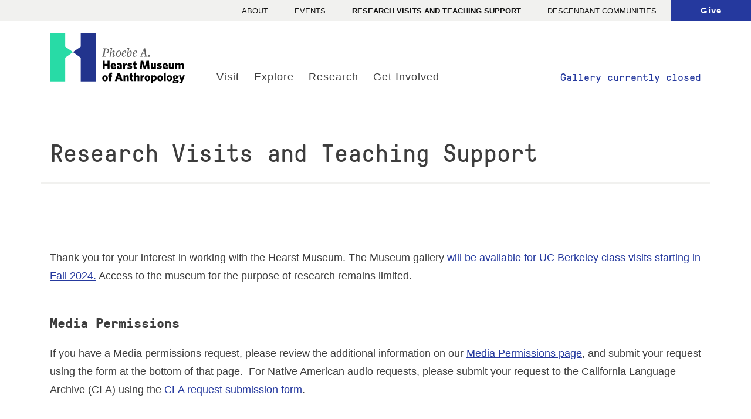

--- FILE ---
content_type: text/html; charset=UTF-8
request_url: https://hearstmuseum.berkeley.edu/request-a-research-visit/
body_size: 26220
content:
   <!DOCTYPE html>
   <!--
   ______              ______
   |  ___|             | ___ \
   | |_ _ __ ___  ___  | |_/ /__ _ _ __   __ _  ___
   |  _| '__/ _ \/ _ \ |    // _` | '_ \ / _` |/ _ \
   | | | | |  __/  __/ | |\ \ (_| | | | | (_| |  __/
   \_| |_|  \___|\___| \_| \_\__,_|_| |_|\__, |\___|
                                          __/ |
                                         |___/-->
<html lang="en-US" prefix="og: http://ogp.me/ns#" prefix="og: http://ogp.me/ns#">

   <head>

      <!-- Basic Meta -->
      <meta charset="UTF-8"/>
      <meta http-equiv="X-UA-Compatible" content="IE=edge"/><script type="text/javascript">(window.NREUM||(NREUM={})).init={ajax:{deny_list:["bam.nr-data.net"]},feature_flags:["soft_nav"]};(window.NREUM||(NREUM={})).loader_config={licenseKey:"1baf054d90",applicationID:"91690883",browserID:"91691064"};;/*! For license information please see nr-loader-rum-1.308.0.min.js.LICENSE.txt */
(()=>{var e,t,r={163:(e,t,r)=>{"use strict";r.d(t,{j:()=>E});var n=r(384),i=r(1741);var a=r(2555);r(860).K7.genericEvents;const s="experimental.resources",o="register",c=e=>{if(!e||"string"!=typeof e)return!1;try{document.createDocumentFragment().querySelector(e)}catch{return!1}return!0};var d=r(2614),u=r(944),l=r(8122);const f="[data-nr-mask]",g=e=>(0,l.a)(e,(()=>{const e={feature_flags:[],experimental:{allow_registered_children:!1,resources:!1},mask_selector:"*",block_selector:"[data-nr-block]",mask_input_options:{color:!1,date:!1,"datetime-local":!1,email:!1,month:!1,number:!1,range:!1,search:!1,tel:!1,text:!1,time:!1,url:!1,week:!1,textarea:!1,select:!1,password:!0}};return{ajax:{deny_list:void 0,block_internal:!0,enabled:!0,autoStart:!0},api:{get allow_registered_children(){return e.feature_flags.includes(o)||e.experimental.allow_registered_children},set allow_registered_children(t){e.experimental.allow_registered_children=t},duplicate_registered_data:!1},browser_consent_mode:{enabled:!1},distributed_tracing:{enabled:void 0,exclude_newrelic_header:void 0,cors_use_newrelic_header:void 0,cors_use_tracecontext_headers:void 0,allowed_origins:void 0},get feature_flags(){return e.feature_flags},set feature_flags(t){e.feature_flags=t},generic_events:{enabled:!0,autoStart:!0},harvest:{interval:30},jserrors:{enabled:!0,autoStart:!0},logging:{enabled:!0,autoStart:!0},metrics:{enabled:!0,autoStart:!0},obfuscate:void 0,page_action:{enabled:!0},page_view_event:{enabled:!0,autoStart:!0},page_view_timing:{enabled:!0,autoStart:!0},performance:{capture_marks:!1,capture_measures:!1,capture_detail:!0,resources:{get enabled(){return e.feature_flags.includes(s)||e.experimental.resources},set enabled(t){e.experimental.resources=t},asset_types:[],first_party_domains:[],ignore_newrelic:!0}},privacy:{cookies_enabled:!0},proxy:{assets:void 0,beacon:void 0},session:{expiresMs:d.wk,inactiveMs:d.BB},session_replay:{autoStart:!0,enabled:!1,preload:!1,sampling_rate:10,error_sampling_rate:100,collect_fonts:!1,inline_images:!1,fix_stylesheets:!0,mask_all_inputs:!0,get mask_text_selector(){return e.mask_selector},set mask_text_selector(t){c(t)?e.mask_selector="".concat(t,",").concat(f):""===t||null===t?e.mask_selector=f:(0,u.R)(5,t)},get block_class(){return"nr-block"},get ignore_class(){return"nr-ignore"},get mask_text_class(){return"nr-mask"},get block_selector(){return e.block_selector},set block_selector(t){c(t)?e.block_selector+=",".concat(t):""!==t&&(0,u.R)(6,t)},get mask_input_options(){return e.mask_input_options},set mask_input_options(t){t&&"object"==typeof t?e.mask_input_options={...t,password:!0}:(0,u.R)(7,t)}},session_trace:{enabled:!0,autoStart:!0},soft_navigations:{enabled:!0,autoStart:!0},spa:{enabled:!0,autoStart:!0},ssl:void 0,user_actions:{enabled:!0,elementAttributes:["id","className","tagName","type"]}}})());var p=r(6154),m=r(9324);let h=0;const v={buildEnv:m.F3,distMethod:m.Xs,version:m.xv,originTime:p.WN},b={consented:!1},y={appMetadata:{},get consented(){return this.session?.state?.consent||b.consented},set consented(e){b.consented=e},customTransaction:void 0,denyList:void 0,disabled:!1,harvester:void 0,isolatedBacklog:!1,isRecording:!1,loaderType:void 0,maxBytes:3e4,obfuscator:void 0,onerror:void 0,ptid:void 0,releaseIds:{},session:void 0,timeKeeper:void 0,registeredEntities:[],jsAttributesMetadata:{bytes:0},get harvestCount(){return++h}},_=e=>{const t=(0,l.a)(e,y),r=Object.keys(v).reduce((e,t)=>(e[t]={value:v[t],writable:!1,configurable:!0,enumerable:!0},e),{});return Object.defineProperties(t,r)};var w=r(5701);const x=e=>{const t=e.startsWith("http");e+="/",r.p=t?e:"https://"+e};var R=r(7836),k=r(3241);const A={accountID:void 0,trustKey:void 0,agentID:void 0,licenseKey:void 0,applicationID:void 0,xpid:void 0},S=e=>(0,l.a)(e,A),T=new Set;function E(e,t={},r,s){let{init:o,info:c,loader_config:d,runtime:u={},exposed:l=!0}=t;if(!c){const e=(0,n.pV)();o=e.init,c=e.info,d=e.loader_config}e.init=g(o||{}),e.loader_config=S(d||{}),c.jsAttributes??={},p.bv&&(c.jsAttributes.isWorker=!0),e.info=(0,a.D)(c);const f=e.init,m=[c.beacon,c.errorBeacon];T.has(e.agentIdentifier)||(f.proxy.assets&&(x(f.proxy.assets),m.push(f.proxy.assets)),f.proxy.beacon&&m.push(f.proxy.beacon),e.beacons=[...m],function(e){const t=(0,n.pV)();Object.getOwnPropertyNames(i.W.prototype).forEach(r=>{const n=i.W.prototype[r];if("function"!=typeof n||"constructor"===n)return;let a=t[r];e[r]&&!1!==e.exposed&&"micro-agent"!==e.runtime?.loaderType&&(t[r]=(...t)=>{const n=e[r](...t);return a?a(...t):n})})}(e),(0,n.US)("activatedFeatures",w.B)),u.denyList=[...f.ajax.deny_list||[],...f.ajax.block_internal?m:[]],u.ptid=e.agentIdentifier,u.loaderType=r,e.runtime=_(u),T.has(e.agentIdentifier)||(e.ee=R.ee.get(e.agentIdentifier),e.exposed=l,(0,k.W)({agentIdentifier:e.agentIdentifier,drained:!!w.B?.[e.agentIdentifier],type:"lifecycle",name:"initialize",feature:void 0,data:e.config})),T.add(e.agentIdentifier)}},384:(e,t,r)=>{"use strict";r.d(t,{NT:()=>s,US:()=>u,Zm:()=>o,bQ:()=>d,dV:()=>c,pV:()=>l});var n=r(6154),i=r(1863),a=r(1910);const s={beacon:"bam.nr-data.net",errorBeacon:"bam.nr-data.net"};function o(){return n.gm.NREUM||(n.gm.NREUM={}),void 0===n.gm.newrelic&&(n.gm.newrelic=n.gm.NREUM),n.gm.NREUM}function c(){let e=o();return e.o||(e.o={ST:n.gm.setTimeout,SI:n.gm.setImmediate||n.gm.setInterval,CT:n.gm.clearTimeout,XHR:n.gm.XMLHttpRequest,REQ:n.gm.Request,EV:n.gm.Event,PR:n.gm.Promise,MO:n.gm.MutationObserver,FETCH:n.gm.fetch,WS:n.gm.WebSocket},(0,a.i)(...Object.values(e.o))),e}function d(e,t){let r=o();r.initializedAgents??={},t.initializedAt={ms:(0,i.t)(),date:new Date},r.initializedAgents[e]=t}function u(e,t){o()[e]=t}function l(){return function(){let e=o();const t=e.info||{};e.info={beacon:s.beacon,errorBeacon:s.errorBeacon,...t}}(),function(){let e=o();const t=e.init||{};e.init={...t}}(),c(),function(){let e=o();const t=e.loader_config||{};e.loader_config={...t}}(),o()}},782:(e,t,r)=>{"use strict";r.d(t,{T:()=>n});const n=r(860).K7.pageViewTiming},860:(e,t,r)=>{"use strict";r.d(t,{$J:()=>u,K7:()=>c,P3:()=>d,XX:()=>i,Yy:()=>o,df:()=>a,qY:()=>n,v4:()=>s});const n="events",i="jserrors",a="browser/blobs",s="rum",o="browser/logs",c={ajax:"ajax",genericEvents:"generic_events",jserrors:i,logging:"logging",metrics:"metrics",pageAction:"page_action",pageViewEvent:"page_view_event",pageViewTiming:"page_view_timing",sessionReplay:"session_replay",sessionTrace:"session_trace",softNav:"soft_navigations",spa:"spa"},d={[c.pageViewEvent]:1,[c.pageViewTiming]:2,[c.metrics]:3,[c.jserrors]:4,[c.spa]:5,[c.ajax]:6,[c.sessionTrace]:7,[c.softNav]:8,[c.sessionReplay]:9,[c.logging]:10,[c.genericEvents]:11},u={[c.pageViewEvent]:s,[c.pageViewTiming]:n,[c.ajax]:n,[c.spa]:n,[c.softNav]:n,[c.metrics]:i,[c.jserrors]:i,[c.sessionTrace]:a,[c.sessionReplay]:a,[c.logging]:o,[c.genericEvents]:"ins"}},944:(e,t,r)=>{"use strict";r.d(t,{R:()=>i});var n=r(3241);function i(e,t){"function"==typeof console.debug&&(console.debug("New Relic Warning: https://github.com/newrelic/newrelic-browser-agent/blob/main/docs/warning-codes.md#".concat(e),t),(0,n.W)({agentIdentifier:null,drained:null,type:"data",name:"warn",feature:"warn",data:{code:e,secondary:t}}))}},1687:(e,t,r)=>{"use strict";r.d(t,{Ak:()=>d,Ze:()=>f,x3:()=>u});var n=r(3241),i=r(7836),a=r(3606),s=r(860),o=r(2646);const c={};function d(e,t){const r={staged:!1,priority:s.P3[t]||0};l(e),c[e].get(t)||c[e].set(t,r)}function u(e,t){e&&c[e]&&(c[e].get(t)&&c[e].delete(t),p(e,t,!1),c[e].size&&g(e))}function l(e){if(!e)throw new Error("agentIdentifier required");c[e]||(c[e]=new Map)}function f(e="",t="feature",r=!1){if(l(e),!e||!c[e].get(t)||r)return p(e,t);c[e].get(t).staged=!0,g(e)}function g(e){const t=Array.from(c[e]);t.every(([e,t])=>t.staged)&&(t.sort((e,t)=>e[1].priority-t[1].priority),t.forEach(([t])=>{c[e].delete(t),p(e,t)}))}function p(e,t,r=!0){const s=e?i.ee.get(e):i.ee,c=a.i.handlers;if(!s.aborted&&s.backlog&&c){if((0,n.W)({agentIdentifier:e,type:"lifecycle",name:"drain",feature:t}),r){const e=s.backlog[t],r=c[t];if(r){for(let t=0;e&&t<e.length;++t)m(e[t],r);Object.entries(r).forEach(([e,t])=>{Object.values(t||{}).forEach(t=>{t[0]?.on&&t[0]?.context()instanceof o.y&&t[0].on(e,t[1])})})}}s.isolatedBacklog||delete c[t],s.backlog[t]=null,s.emit("drain-"+t,[])}}function m(e,t){var r=e[1];Object.values(t[r]||{}).forEach(t=>{var r=e[0];if(t[0]===r){var n=t[1],i=e[3],a=e[2];n.apply(i,a)}})}},1738:(e,t,r)=>{"use strict";r.d(t,{U:()=>g,Y:()=>f});var n=r(3241),i=r(9908),a=r(1863),s=r(944),o=r(5701),c=r(3969),d=r(8362),u=r(860),l=r(4261);function f(e,t,r,a){const f=a||r;!f||f[e]&&f[e]!==d.d.prototype[e]||(f[e]=function(){(0,i.p)(c.xV,["API/"+e+"/called"],void 0,u.K7.metrics,r.ee),(0,n.W)({agentIdentifier:r.agentIdentifier,drained:!!o.B?.[r.agentIdentifier],type:"data",name:"api",feature:l.Pl+e,data:{}});try{return t.apply(this,arguments)}catch(e){(0,s.R)(23,e)}})}function g(e,t,r,n,s){const o=e.info;null===r?delete o.jsAttributes[t]:o.jsAttributes[t]=r,(s||null===r)&&(0,i.p)(l.Pl+n,[(0,a.t)(),t,r],void 0,"session",e.ee)}},1741:(e,t,r)=>{"use strict";r.d(t,{W:()=>a});var n=r(944),i=r(4261);class a{#e(e,...t){if(this[e]!==a.prototype[e])return this[e](...t);(0,n.R)(35,e)}addPageAction(e,t){return this.#e(i.hG,e,t)}register(e){return this.#e(i.eY,e)}recordCustomEvent(e,t){return this.#e(i.fF,e,t)}setPageViewName(e,t){return this.#e(i.Fw,e,t)}setCustomAttribute(e,t,r){return this.#e(i.cD,e,t,r)}noticeError(e,t){return this.#e(i.o5,e,t)}setUserId(e,t=!1){return this.#e(i.Dl,e,t)}setApplicationVersion(e){return this.#e(i.nb,e)}setErrorHandler(e){return this.#e(i.bt,e)}addRelease(e,t){return this.#e(i.k6,e,t)}log(e,t){return this.#e(i.$9,e,t)}start(){return this.#e(i.d3)}finished(e){return this.#e(i.BL,e)}recordReplay(){return this.#e(i.CH)}pauseReplay(){return this.#e(i.Tb)}addToTrace(e){return this.#e(i.U2,e)}setCurrentRouteName(e){return this.#e(i.PA,e)}interaction(e){return this.#e(i.dT,e)}wrapLogger(e,t,r){return this.#e(i.Wb,e,t,r)}measure(e,t){return this.#e(i.V1,e,t)}consent(e){return this.#e(i.Pv,e)}}},1863:(e,t,r)=>{"use strict";function n(){return Math.floor(performance.now())}r.d(t,{t:()=>n})},1910:(e,t,r)=>{"use strict";r.d(t,{i:()=>a});var n=r(944);const i=new Map;function a(...e){return e.every(e=>{if(i.has(e))return i.get(e);const t="function"==typeof e?e.toString():"",r=t.includes("[native code]"),a=t.includes("nrWrapper");return r||a||(0,n.R)(64,e?.name||t),i.set(e,r),r})}},2555:(e,t,r)=>{"use strict";r.d(t,{D:()=>o,f:()=>s});var n=r(384),i=r(8122);const a={beacon:n.NT.beacon,errorBeacon:n.NT.errorBeacon,licenseKey:void 0,applicationID:void 0,sa:void 0,queueTime:void 0,applicationTime:void 0,ttGuid:void 0,user:void 0,account:void 0,product:void 0,extra:void 0,jsAttributes:{},userAttributes:void 0,atts:void 0,transactionName:void 0,tNamePlain:void 0};function s(e){try{return!!e.licenseKey&&!!e.errorBeacon&&!!e.applicationID}catch(e){return!1}}const o=e=>(0,i.a)(e,a)},2614:(e,t,r)=>{"use strict";r.d(t,{BB:()=>s,H3:()=>n,g:()=>d,iL:()=>c,tS:()=>o,uh:()=>i,wk:()=>a});const n="NRBA",i="SESSION",a=144e5,s=18e5,o={STARTED:"session-started",PAUSE:"session-pause",RESET:"session-reset",RESUME:"session-resume",UPDATE:"session-update"},c={SAME_TAB:"same-tab",CROSS_TAB:"cross-tab"},d={OFF:0,FULL:1,ERROR:2}},2646:(e,t,r)=>{"use strict";r.d(t,{y:()=>n});class n{constructor(e){this.contextId=e}}},2843:(e,t,r)=>{"use strict";r.d(t,{G:()=>a,u:()=>i});var n=r(3878);function i(e,t=!1,r,i){(0,n.DD)("visibilitychange",function(){if(t)return void("hidden"===document.visibilityState&&e());e(document.visibilityState)},r,i)}function a(e,t,r){(0,n.sp)("pagehide",e,t,r)}},3241:(e,t,r)=>{"use strict";r.d(t,{W:()=>a});var n=r(6154);const i="newrelic";function a(e={}){try{n.gm.dispatchEvent(new CustomEvent(i,{detail:e}))}catch(e){}}},3606:(e,t,r)=>{"use strict";r.d(t,{i:()=>a});var n=r(9908);a.on=s;var i=a.handlers={};function a(e,t,r,a){s(a||n.d,i,e,t,r)}function s(e,t,r,i,a){a||(a="feature"),e||(e=n.d);var s=t[a]=t[a]||{};(s[r]=s[r]||[]).push([e,i])}},3878:(e,t,r)=>{"use strict";function n(e,t){return{capture:e,passive:!1,signal:t}}function i(e,t,r=!1,i){window.addEventListener(e,t,n(r,i))}function a(e,t,r=!1,i){document.addEventListener(e,t,n(r,i))}r.d(t,{DD:()=>a,jT:()=>n,sp:()=>i})},3969:(e,t,r)=>{"use strict";r.d(t,{TZ:()=>n,XG:()=>o,rs:()=>i,xV:()=>s,z_:()=>a});const n=r(860).K7.metrics,i="sm",a="cm",s="storeSupportabilityMetrics",o="storeEventMetrics"},4234:(e,t,r)=>{"use strict";r.d(t,{W:()=>a});var n=r(7836),i=r(1687);class a{constructor(e,t){this.agentIdentifier=e,this.ee=n.ee.get(e),this.featureName=t,this.blocked=!1}deregisterDrain(){(0,i.x3)(this.agentIdentifier,this.featureName)}}},4261:(e,t,r)=>{"use strict";r.d(t,{$9:()=>d,BL:()=>o,CH:()=>g,Dl:()=>_,Fw:()=>y,PA:()=>h,Pl:()=>n,Pv:()=>k,Tb:()=>l,U2:()=>a,V1:()=>R,Wb:()=>x,bt:()=>b,cD:()=>v,d3:()=>w,dT:()=>c,eY:()=>p,fF:()=>f,hG:()=>i,k6:()=>s,nb:()=>m,o5:()=>u});const n="api-",i="addPageAction",a="addToTrace",s="addRelease",o="finished",c="interaction",d="log",u="noticeError",l="pauseReplay",f="recordCustomEvent",g="recordReplay",p="register",m="setApplicationVersion",h="setCurrentRouteName",v="setCustomAttribute",b="setErrorHandler",y="setPageViewName",_="setUserId",w="start",x="wrapLogger",R="measure",k="consent"},5289:(e,t,r)=>{"use strict";r.d(t,{GG:()=>s,Qr:()=>c,sB:()=>o});var n=r(3878),i=r(6389);function a(){return"undefined"==typeof document||"complete"===document.readyState}function s(e,t){if(a())return e();const r=(0,i.J)(e),s=setInterval(()=>{a()&&(clearInterval(s),r())},500);(0,n.sp)("load",r,t)}function o(e){if(a())return e();(0,n.DD)("DOMContentLoaded",e)}function c(e){if(a())return e();(0,n.sp)("popstate",e)}},5607:(e,t,r)=>{"use strict";r.d(t,{W:()=>n});const n=(0,r(9566).bz)()},5701:(e,t,r)=>{"use strict";r.d(t,{B:()=>a,t:()=>s});var n=r(3241);const i=new Set,a={};function s(e,t){const r=t.agentIdentifier;a[r]??={},e&&"object"==typeof e&&(i.has(r)||(t.ee.emit("rumresp",[e]),a[r]=e,i.add(r),(0,n.W)({agentIdentifier:r,loaded:!0,drained:!0,type:"lifecycle",name:"load",feature:void 0,data:e})))}},6154:(e,t,r)=>{"use strict";r.d(t,{OF:()=>c,RI:()=>i,WN:()=>u,bv:()=>a,eN:()=>l,gm:()=>s,mw:()=>o,sb:()=>d});var n=r(1863);const i="undefined"!=typeof window&&!!window.document,a="undefined"!=typeof WorkerGlobalScope&&("undefined"!=typeof self&&self instanceof WorkerGlobalScope&&self.navigator instanceof WorkerNavigator||"undefined"!=typeof globalThis&&globalThis instanceof WorkerGlobalScope&&globalThis.navigator instanceof WorkerNavigator),s=i?window:"undefined"!=typeof WorkerGlobalScope&&("undefined"!=typeof self&&self instanceof WorkerGlobalScope&&self||"undefined"!=typeof globalThis&&globalThis instanceof WorkerGlobalScope&&globalThis),o=Boolean("hidden"===s?.document?.visibilityState),c=/iPad|iPhone|iPod/.test(s.navigator?.userAgent),d=c&&"undefined"==typeof SharedWorker,u=((()=>{const e=s.navigator?.userAgent?.match(/Firefox[/\s](\d+\.\d+)/);Array.isArray(e)&&e.length>=2&&e[1]})(),Date.now()-(0,n.t)()),l=()=>"undefined"!=typeof PerformanceNavigationTiming&&s?.performance?.getEntriesByType("navigation")?.[0]?.responseStart},6389:(e,t,r)=>{"use strict";function n(e,t=500,r={}){const n=r?.leading||!1;let i;return(...r)=>{n&&void 0===i&&(e.apply(this,r),i=setTimeout(()=>{i=clearTimeout(i)},t)),n||(clearTimeout(i),i=setTimeout(()=>{e.apply(this,r)},t))}}function i(e){let t=!1;return(...r)=>{t||(t=!0,e.apply(this,r))}}r.d(t,{J:()=>i,s:()=>n})},6630:(e,t,r)=>{"use strict";r.d(t,{T:()=>n});const n=r(860).K7.pageViewEvent},7699:(e,t,r)=>{"use strict";r.d(t,{It:()=>a,KC:()=>o,No:()=>i,qh:()=>s});var n=r(860);const i=16e3,a=1e6,s="SESSION_ERROR",o={[n.K7.logging]:!0,[n.K7.genericEvents]:!1,[n.K7.jserrors]:!1,[n.K7.ajax]:!1}},7836:(e,t,r)=>{"use strict";r.d(t,{P:()=>o,ee:()=>c});var n=r(384),i=r(8990),a=r(2646),s=r(5607);const o="nr@context:".concat(s.W),c=function e(t,r){var n={},s={},u={},l=!1;try{l=16===r.length&&d.initializedAgents?.[r]?.runtime.isolatedBacklog}catch(e){}var f={on:p,addEventListener:p,removeEventListener:function(e,t){var r=n[e];if(!r)return;for(var i=0;i<r.length;i++)r[i]===t&&r.splice(i,1)},emit:function(e,r,n,i,a){!1!==a&&(a=!0);if(c.aborted&&!i)return;t&&a&&t.emit(e,r,n);var o=g(n);m(e).forEach(e=>{e.apply(o,r)});var d=v()[s[e]];d&&d.push([f,e,r,o]);return o},get:h,listeners:m,context:g,buffer:function(e,t){const r=v();if(t=t||"feature",f.aborted)return;Object.entries(e||{}).forEach(([e,n])=>{s[n]=t,t in r||(r[t]=[])})},abort:function(){f._aborted=!0,Object.keys(f.backlog).forEach(e=>{delete f.backlog[e]})},isBuffering:function(e){return!!v()[s[e]]},debugId:r,backlog:l?{}:t&&"object"==typeof t.backlog?t.backlog:{},isolatedBacklog:l};return Object.defineProperty(f,"aborted",{get:()=>{let e=f._aborted||!1;return e||(t&&(e=t.aborted),e)}}),f;function g(e){return e&&e instanceof a.y?e:e?(0,i.I)(e,o,()=>new a.y(o)):new a.y(o)}function p(e,t){n[e]=m(e).concat(t)}function m(e){return n[e]||[]}function h(t){return u[t]=u[t]||e(f,t)}function v(){return f.backlog}}(void 0,"globalEE"),d=(0,n.Zm)();d.ee||(d.ee=c)},8122:(e,t,r)=>{"use strict";r.d(t,{a:()=>i});var n=r(944);function i(e,t){try{if(!e||"object"!=typeof e)return(0,n.R)(3);if(!t||"object"!=typeof t)return(0,n.R)(4);const r=Object.create(Object.getPrototypeOf(t),Object.getOwnPropertyDescriptors(t)),a=0===Object.keys(r).length?e:r;for(let s in a)if(void 0!==e[s])try{if(null===e[s]){r[s]=null;continue}Array.isArray(e[s])&&Array.isArray(t[s])?r[s]=Array.from(new Set([...e[s],...t[s]])):"object"==typeof e[s]&&"object"==typeof t[s]?r[s]=i(e[s],t[s]):r[s]=e[s]}catch(e){r[s]||(0,n.R)(1,e)}return r}catch(e){(0,n.R)(2,e)}}},8362:(e,t,r)=>{"use strict";r.d(t,{d:()=>a});var n=r(9566),i=r(1741);class a extends i.W{agentIdentifier=(0,n.LA)(16)}},8374:(e,t,r)=>{r.nc=(()=>{try{return document?.currentScript?.nonce}catch(e){}return""})()},8990:(e,t,r)=>{"use strict";r.d(t,{I:()=>i});var n=Object.prototype.hasOwnProperty;function i(e,t,r){if(n.call(e,t))return e[t];var i=r();if(Object.defineProperty&&Object.keys)try{return Object.defineProperty(e,t,{value:i,writable:!0,enumerable:!1}),i}catch(e){}return e[t]=i,i}},9324:(e,t,r)=>{"use strict";r.d(t,{F3:()=>i,Xs:()=>a,xv:()=>n});const n="1.308.0",i="PROD",a="CDN"},9566:(e,t,r)=>{"use strict";r.d(t,{LA:()=>o,bz:()=>s});var n=r(6154);const i="xxxxxxxx-xxxx-4xxx-yxxx-xxxxxxxxxxxx";function a(e,t){return e?15&e[t]:16*Math.random()|0}function s(){const e=n.gm?.crypto||n.gm?.msCrypto;let t,r=0;return e&&e.getRandomValues&&(t=e.getRandomValues(new Uint8Array(30))),i.split("").map(e=>"x"===e?a(t,r++).toString(16):"y"===e?(3&a()|8).toString(16):e).join("")}function o(e){const t=n.gm?.crypto||n.gm?.msCrypto;let r,i=0;t&&t.getRandomValues&&(r=t.getRandomValues(new Uint8Array(e)));const s=[];for(var o=0;o<e;o++)s.push(a(r,i++).toString(16));return s.join("")}},9908:(e,t,r)=>{"use strict";r.d(t,{d:()=>n,p:()=>i});var n=r(7836).ee.get("handle");function i(e,t,r,i,a){a?(a.buffer([e],i),a.emit(e,t,r)):(n.buffer([e],i),n.emit(e,t,r))}}},n={};function i(e){var t=n[e];if(void 0!==t)return t.exports;var a=n[e]={exports:{}};return r[e](a,a.exports,i),a.exports}i.m=r,i.d=(e,t)=>{for(var r in t)i.o(t,r)&&!i.o(e,r)&&Object.defineProperty(e,r,{enumerable:!0,get:t[r]})},i.f={},i.e=e=>Promise.all(Object.keys(i.f).reduce((t,r)=>(i.f[r](e,t),t),[])),i.u=e=>"nr-rum-1.308.0.min.js",i.o=(e,t)=>Object.prototype.hasOwnProperty.call(e,t),e={},t="NRBA-1.308.0.PROD:",i.l=(r,n,a,s)=>{if(e[r])e[r].push(n);else{var o,c;if(void 0!==a)for(var d=document.getElementsByTagName("script"),u=0;u<d.length;u++){var l=d[u];if(l.getAttribute("src")==r||l.getAttribute("data-webpack")==t+a){o=l;break}}if(!o){c=!0;var f={296:"sha512-+MIMDsOcckGXa1EdWHqFNv7P+JUkd5kQwCBr3KE6uCvnsBNUrdSt4a/3/L4j4TxtnaMNjHpza2/erNQbpacJQA=="};(o=document.createElement("script")).charset="utf-8",i.nc&&o.setAttribute("nonce",i.nc),o.setAttribute("data-webpack",t+a),o.src=r,0!==o.src.indexOf(window.location.origin+"/")&&(o.crossOrigin="anonymous"),f[s]&&(o.integrity=f[s])}e[r]=[n];var g=(t,n)=>{o.onerror=o.onload=null,clearTimeout(p);var i=e[r];if(delete e[r],o.parentNode&&o.parentNode.removeChild(o),i&&i.forEach(e=>e(n)),t)return t(n)},p=setTimeout(g.bind(null,void 0,{type:"timeout",target:o}),12e4);o.onerror=g.bind(null,o.onerror),o.onload=g.bind(null,o.onload),c&&document.head.appendChild(o)}},i.r=e=>{"undefined"!=typeof Symbol&&Symbol.toStringTag&&Object.defineProperty(e,Symbol.toStringTag,{value:"Module"}),Object.defineProperty(e,"__esModule",{value:!0})},i.p="https://js-agent.newrelic.com/",(()=>{var e={374:0,840:0};i.f.j=(t,r)=>{var n=i.o(e,t)?e[t]:void 0;if(0!==n)if(n)r.push(n[2]);else{var a=new Promise((r,i)=>n=e[t]=[r,i]);r.push(n[2]=a);var s=i.p+i.u(t),o=new Error;i.l(s,r=>{if(i.o(e,t)&&(0!==(n=e[t])&&(e[t]=void 0),n)){var a=r&&("load"===r.type?"missing":r.type),s=r&&r.target&&r.target.src;o.message="Loading chunk "+t+" failed: ("+a+": "+s+")",o.name="ChunkLoadError",o.type=a,o.request=s,n[1](o)}},"chunk-"+t,t)}};var t=(t,r)=>{var n,a,[s,o,c]=r,d=0;if(s.some(t=>0!==e[t])){for(n in o)i.o(o,n)&&(i.m[n]=o[n]);if(c)c(i)}for(t&&t(r);d<s.length;d++)a=s[d],i.o(e,a)&&e[a]&&e[a][0](),e[a]=0},r=self["webpackChunk:NRBA-1.308.0.PROD"]=self["webpackChunk:NRBA-1.308.0.PROD"]||[];r.forEach(t.bind(null,0)),r.push=t.bind(null,r.push.bind(r))})(),(()=>{"use strict";i(8374);var e=i(8362),t=i(860);const r=Object.values(t.K7);var n=i(163);var a=i(9908),s=i(1863),o=i(4261),c=i(1738);var d=i(1687),u=i(4234),l=i(5289),f=i(6154),g=i(944),p=i(384);const m=e=>f.RI&&!0===e?.privacy.cookies_enabled;function h(e){return!!(0,p.dV)().o.MO&&m(e)&&!0===e?.session_trace.enabled}var v=i(6389),b=i(7699);class y extends u.W{constructor(e,t){super(e.agentIdentifier,t),this.agentRef=e,this.abortHandler=void 0,this.featAggregate=void 0,this.loadedSuccessfully=void 0,this.onAggregateImported=new Promise(e=>{this.loadedSuccessfully=e}),this.deferred=Promise.resolve(),!1===e.init[this.featureName].autoStart?this.deferred=new Promise((t,r)=>{this.ee.on("manual-start-all",(0,v.J)(()=>{(0,d.Ak)(e.agentIdentifier,this.featureName),t()}))}):(0,d.Ak)(e.agentIdentifier,t)}importAggregator(e,t,r={}){if(this.featAggregate)return;const n=async()=>{let n;await this.deferred;try{if(m(e.init)){const{setupAgentSession:t}=await i.e(296).then(i.bind(i,3305));n=t(e)}}catch(e){(0,g.R)(20,e),this.ee.emit("internal-error",[e]),(0,a.p)(b.qh,[e],void 0,this.featureName,this.ee)}try{if(!this.#t(this.featureName,n,e.init))return(0,d.Ze)(this.agentIdentifier,this.featureName),void this.loadedSuccessfully(!1);const{Aggregate:i}=await t();this.featAggregate=new i(e,r),e.runtime.harvester.initializedAggregates.push(this.featAggregate),this.loadedSuccessfully(!0)}catch(e){(0,g.R)(34,e),this.abortHandler?.(),(0,d.Ze)(this.agentIdentifier,this.featureName,!0),this.loadedSuccessfully(!1),this.ee&&this.ee.abort()}};f.RI?(0,l.GG)(()=>n(),!0):n()}#t(e,r,n){if(this.blocked)return!1;switch(e){case t.K7.sessionReplay:return h(n)&&!!r;case t.K7.sessionTrace:return!!r;default:return!0}}}var _=i(6630),w=i(2614),x=i(3241);class R extends y{static featureName=_.T;constructor(e){var t;super(e,_.T),this.setupInspectionEvents(e.agentIdentifier),t=e,(0,c.Y)(o.Fw,function(e,r){"string"==typeof e&&("/"!==e.charAt(0)&&(e="/"+e),t.runtime.customTransaction=(r||"http://custom.transaction")+e,(0,a.p)(o.Pl+o.Fw,[(0,s.t)()],void 0,void 0,t.ee))},t),this.importAggregator(e,()=>i.e(296).then(i.bind(i,3943)))}setupInspectionEvents(e){const t=(t,r)=>{t&&(0,x.W)({agentIdentifier:e,timeStamp:t.timeStamp,loaded:"complete"===t.target.readyState,type:"window",name:r,data:t.target.location+""})};(0,l.sB)(e=>{t(e,"DOMContentLoaded")}),(0,l.GG)(e=>{t(e,"load")}),(0,l.Qr)(e=>{t(e,"navigate")}),this.ee.on(w.tS.UPDATE,(t,r)=>{(0,x.W)({agentIdentifier:e,type:"lifecycle",name:"session",data:r})})}}class k extends e.d{constructor(e){var t;(super(),f.gm)?(this.features={},(0,p.bQ)(this.agentIdentifier,this),this.desiredFeatures=new Set(e.features||[]),this.desiredFeatures.add(R),(0,n.j)(this,e,e.loaderType||"agent"),t=this,(0,c.Y)(o.cD,function(e,r,n=!1){if("string"==typeof e){if(["string","number","boolean"].includes(typeof r)||null===r)return(0,c.U)(t,e,r,o.cD,n);(0,g.R)(40,typeof r)}else(0,g.R)(39,typeof e)},t),function(e){(0,c.Y)(o.Dl,function(t,r=!1){if("string"!=typeof t&&null!==t)return void(0,g.R)(41,typeof t);const n=e.info.jsAttributes["enduser.id"];r&&null!=n&&n!==t?(0,a.p)(o.Pl+"setUserIdAndResetSession",[t],void 0,"session",e.ee):(0,c.U)(e,"enduser.id",t,o.Dl,!0)},e)}(this),function(e){(0,c.Y)(o.nb,function(t){if("string"==typeof t||null===t)return(0,c.U)(e,"application.version",t,o.nb,!1);(0,g.R)(42,typeof t)},e)}(this),function(e){(0,c.Y)(o.d3,function(){e.ee.emit("manual-start-all")},e)}(this),function(e){(0,c.Y)(o.Pv,function(t=!0){if("boolean"==typeof t){if((0,a.p)(o.Pl+o.Pv,[t],void 0,"session",e.ee),e.runtime.consented=t,t){const t=e.features.page_view_event;t.onAggregateImported.then(e=>{const r=t.featAggregate;e&&!r.sentRum&&r.sendRum()})}}else(0,g.R)(65,typeof t)},e)}(this),this.run()):(0,g.R)(21)}get config(){return{info:this.info,init:this.init,loader_config:this.loader_config,runtime:this.runtime}}get api(){return this}run(){try{const e=function(e){const t={};return r.forEach(r=>{t[r]=!!e[r]?.enabled}),t}(this.init),n=[...this.desiredFeatures];n.sort((e,r)=>t.P3[e.featureName]-t.P3[r.featureName]),n.forEach(r=>{if(!e[r.featureName]&&r.featureName!==t.K7.pageViewEvent)return;if(r.featureName===t.K7.spa)return void(0,g.R)(67);const n=function(e){switch(e){case t.K7.ajax:return[t.K7.jserrors];case t.K7.sessionTrace:return[t.K7.ajax,t.K7.pageViewEvent];case t.K7.sessionReplay:return[t.K7.sessionTrace];case t.K7.pageViewTiming:return[t.K7.pageViewEvent];default:return[]}}(r.featureName).filter(e=>!(e in this.features));n.length>0&&(0,g.R)(36,{targetFeature:r.featureName,missingDependencies:n}),this.features[r.featureName]=new r(this)})}catch(e){(0,g.R)(22,e);for(const e in this.features)this.features[e].abortHandler?.();const t=(0,p.Zm)();delete t.initializedAgents[this.agentIdentifier]?.features,delete this.sharedAggregator;return t.ee.get(this.agentIdentifier).abort(),!1}}}var A=i(2843),S=i(782);class T extends y{static featureName=S.T;constructor(e){super(e,S.T),f.RI&&((0,A.u)(()=>(0,a.p)("docHidden",[(0,s.t)()],void 0,S.T,this.ee),!0),(0,A.G)(()=>(0,a.p)("winPagehide",[(0,s.t)()],void 0,S.T,this.ee)),this.importAggregator(e,()=>i.e(296).then(i.bind(i,2117))))}}var E=i(3969);class I extends y{static featureName=E.TZ;constructor(e){super(e,E.TZ),f.RI&&document.addEventListener("securitypolicyviolation",e=>{(0,a.p)(E.xV,["Generic/CSPViolation/Detected"],void 0,this.featureName,this.ee)}),this.importAggregator(e,()=>i.e(296).then(i.bind(i,9623)))}}new k({features:[R,T,I],loaderType:"lite"})})()})();</script>
      <!-- IE :0 -->

      <!-- Page Meta -->
      <title>Research Visits and Teaching Support &ndash; Phoebe A. Hearst Museum of Anthropology</title>
      
      <!-- Viewport -->
      <meta name="viewport" content="width=device-width, initial-scale=1.0">

      <!-- Styles -->
      <link href="https://hearstmuseum.berkeley.edu/wp-content/themes/phoebe/style.css?v=1.0.15" rel="stylesheet" media="screen" type="text/css"/>

            <!-- Global site tag (gtag.js) - Google Analytics -->
      <script async src="https://www.googletagmanager.com/gtag/js?id=UA-108367564-1"></script>
      <script>
        window.dataLayer = window.dataLayer || [];
        function gtag(){dataLayer.push(arguments);}
        gtag('js', new Date());
        gtag('config', 'UA-108367564-1');
      </script>
      <!-- Google Tag Manager -->
      <!-- <script>(function(w,d,s,l,i){w[l]=w[l]||[];w[l].push({'gtm.start':
      new Date().getTime(),event:'gtm.js'});var f=d.getElementsByTagName(s)[0],
      j=d.createElement(s),dl=l!='dataLayer'?'&l='+l:'';j.async=true;j.src=
      'https://www.googletagmanager.com/gtm.js?id='+i+dl;f.parentNode.insertBefore(j,f);
      })(window,document,'script','dataLayer','GTM-5CVV7GR');</script> -->
      <!-- End Google Tag Manager -->
      
      <!-- Fonts -->
      <script>
         // FOUT With A Class – https://www.zachleat.com/web/comprehensive-webfonts/#fout-class
         // strategy for optimal font-face loading
         (function() {

            // Optimization for Repeat Views
            if( sessionStorage.fontsLoadedFoutWithClassPolyfill ) {
               document.documentElement.className += " fonts-loaded";
               return;
            }

            // FontFaceObserver https://github.com/bramstein/fontfaceobserver
            (function(){function e(e,t){document.addEventListener?e.addEventListener("scroll",t,!1):e.attachEvent("scroll",t)}function t(e){document.body?e():document.addEventListener?document.addEventListener("DOMContentLoaded",function t(){document.removeEventListener("DOMContentLoaded",t),e()}):document.attachEvent("onreadystatechange",function n(){if("interactive"==document.readyState||"complete"==document.readyState)document.detachEvent("onreadystatechange",n),e()})}function n(e){this.a=document.createElement("div"),this.a.setAttribute("aria-hidden","true"),this.a.appendChild(document.createTextNode(e)),this.b=document.createElement("span"),this.c=document.createElement("span"),this.h=document.createElement("span"),this.f=document.createElement("span"),this.g=-1,this.b.style.cssText="max-width:none;display:inline-block;position:absolute;height:100%;width:100%;overflow:scroll;font-size:16px;",this.c.style.cssText="max-width:none;display:inline-block;position:absolute;height:100%;width:100%;overflow:scroll;font-size:16px;",this.f.style.cssText="max-width:none;display:inline-block;position:absolute;height:100%;width:100%;overflow:scroll;font-size:16px;",this.h.style.cssText="display:inline-block;width:200%;height:200%;font-size:16px;max-width:none;",this.b.appendChild(this.h),this.c.appendChild(this.f),this.a.appendChild(this.b),this.a.appendChild(this.c)}function r(e,t){e.a.style.cssText="max-width:none;min-width:20px;min-height:20px;display:inline-block;overflow:hidden;position:absolute;width:auto;margin:0;padding:0;top:-999px;left:-999px;white-space:nowrap;font:"+t+";"}function i(e){var t=e.a.offsetWidth,n=t+100;return e.f.style.width=n+"px",e.c.scrollLeft=n,e.b.scrollLeft=e.b.scrollWidth+100,e.g!==t?(e.g=t,!0):!1}function s(t,n){function r(){var e=s;i(e)&&null!==e.a.parentNode&&n(e.g)}var s=t;e(t.b,r),e(t.c,r),i(t)}function o(e,t){var n=t||{};this.family=e,this.style=n.style||"normal",this.weight=n.weight||"normal",this.stretch=n.stretch||"normal"}function l(){if(null===a){var e=document.createElement("div");try{e.style.font="condensed 100px sans-serif"}catch(t){}a=""!==e.style.font}return a}function c(e,t){return[e.style,e.weight,l()?e.stretch:"","100px",t].join(" ")}var u=null,a=null,f=null;o.prototype.load=function(e,i){var o=this,a=e||"BESbswy",l=i||3e3,h=(new Date).getTime();return new Promise(function(e,i){null===f&&(f=!!window.FontFace);if(f){var p=new Promise(function(e,t){function n(){(new Date).getTime()-h>=l?t():document.fonts.load(c(o,o.family),a).then(function(t){1<=t.length?e():setTimeout(n,25)},function(){t()})}n()}),d=new Promise(function(e,t){setTimeout(t,l)});Promise.race([d,p]).then(function(){e(o)},function(){i(o)})}else t(function(){function t(){var t;if(t=-1!=m&&-1!=g||-1!=m&&-1!=S||-1!=g&&-1!=S)(t=m!=g&&m!=S&&g!=S)||(null===u&&(t=/AppleWebKit\/([0-9]+)(?:\.([0-9]+))/.exec(window.navigator.userAgent),u=!!t&&(536>parseInt(t[1],10)||536===parseInt(t[1],10)&&11>=parseInt(t[2],10))),t=u&&(m==x&&g==x&&S==x||m==T&&g==T&&S==T||m==N&&g==N&&S==N)),t=!t;t&&(null!==C.parentNode&&C.parentNode.removeChild(C),clearTimeout(L),e(o))}function f(){if((new Date).getTime()-h>=l)null!==C.parentNode&&C.parentNode.removeChild(C),i(o);else{var e=document.hidden;if(!0===e||void 0===e)m=p.a.offsetWidth,g=d.a.offsetWidth,S=v.a.offsetWidth,t();L=setTimeout(f,50)}}var p=new n(a),d=new n(a),v=new n(a),m=-1,g=-1,S=-1,x=-1,T=-1,N=-1,C=document.createElement("div"),L=0;C.dir="ltr",r(p,c(o,"sans-serif")),r(d,c(o,"serif")),r(v,c(o,"monospace")),C.appendChild(p.a),C.appendChild(d.a),C.appendChild(v.a),document.body.appendChild(C),x=p.a.offsetWidth,T=d.a.offsetWidth,N=v.a.offsetWidth,f(),s(p,function(e){m=e,t()}),r(p,c(o,'"'+o.family+'",sans-serif')),s(d,function(e){g=e,t()}),r(d,c(o,'"'+o.family+'",serif')),s(v,function(e){S=e,t()}),r(v,c(o,'"'+o.family+'",monospace'))})})},"undefined"!=typeof module?module.exports=o:(window.FontFaceObserver=o,window.FontFaceObserver.prototype.load=o.prototype.load)})();

            var fontA = new FontFaceObserver('GT Pressura Mono');

            Promise.all([fontA.load()]).then(function () {
               document.documentElement.className += " fonts-loaded";

               // Optimization for Repeat Views
               sessionStorage.fontsLoadedFoutWithClassPolyfill = true;
            });
         })();
      </script>

      <!-- Favicons -->
      <link rel="apple-touch-icon" sizes="180x180" href="/apple-touch-icon.png">
      <link rel="icon" type="image/png" sizes="32x32" href="/favicon-32x32.png">
      <link rel="icon" type="image/png" sizes="16x16" href="/favicon-16x16.png">
      <link rel="manifest" href="/manifest.json">
      <link rel="mask-icon" href="/safari-pinned-tab.svg" color="#28dba6">
      <meta name="theme-color" content="#ffffff">

      <!-- Scripts -->

      <!-- Responsive Images -->
      <script>document.createElement('picture');</script>

      <meta name='robots' content='max-image-preview:large' />
<link rel="canonical" href="https://hearstmuseum.berkeley.edu/request-a-research-visit/" />
<meta property="og:locale" content="en_US" />
<meta property="og:type" content="article" />
<meta property="og:title" content="Research Visits and Teaching Support &ndash; Phoebe A. Hearst Museum of Anthropology" />
<meta property="og:description" content="Thank you for your interest in working with the Hearst Museum. The Museum gallery will be available for UC Berkeley class visits starting in Fall 2024. Access to the museum for the purpose of research remains limited. Media Permissions If you have a Media permissions request, please review the additional information on our Media Permissions &hellip;" />
<meta property="og:url" content="https://hearstmuseum.berkeley.edu/request-a-research-visit/" />
<meta property="og:site_name" content="Phoebe A. Hearst Museum of Anthropology" />
<meta property="article:publisher" content="https://www.facebook.com/hearstmuseum/" />
<meta name="twitter:card" content="summary" />
<meta name="twitter:description" content="Thank you for your interest in working with the Hearst Museum. The Museum gallery will be available for UC Berkeley class visits starting in Fall 2024. Access to the museum for the purpose of research remains limited. Media Permissions If you have a Media permissions request, please review the additional information on our Media Permissions [&hellip;]" />
<meta name="twitter:title" content="Research Visits and Teaching Support &ndash; Phoebe A. Hearst Museum of Anthropology" />
<meta name="twitter:site" content="@PAHMA" />
<meta name="twitter:creator" content="@PAHMA" />
<script type='application/ld+json'>{"@context":"http:\/\/schema.org","@type":"WebSite","@id":"#website","url":"https:\/\/hearstmuseum.berkeley.edu\/","name":"Phoebe A. Hearst Museum of Anthropology","potentialAction":{"@type":"SearchAction","target":"https:\/\/hearstmuseum.berkeley.edu\/?s={search_term_string}","query-input":"required name=search_term_string"}}</script>
<script type='application/ld+json'>{"@context":"http:\/\/schema.org","@type":"Organization","url":"https:\/\/hearstmuseum.berkeley.edu\/request-a-research-visit\/","sameAs":["https:\/\/www.facebook.com\/hearstmuseum\/","https:\/\/www.instagram.com\/hearstmuseum\/","https:\/\/twitter.com\/PAHMA"],"@id":"#organization","name":"Phoebe A. Hearst Museum of Anthropology","logo":"http:\/\/hearstmuseum.berkeley.edu\/wp-content\/uploads\/pahma_logo_rgb.jpg"}</script>
<link rel='dns-prefetch' href='//code.jquery.com' />
<link rel='dns-prefetch' href='//cdnjs.cloudflare.com' />
<link rel='dns-prefetch' href='//unpkg.com' />
<link rel='dns-prefetch' href='//use.fontawesome.com' />
<link rel='dns-prefetch' href='//hearstmuseum.berkeley.edu' />
<link rel='dns-prefetch' href='//cloud.typography.com' />
		<!-- This site uses the Google Analytics by ExactMetrics plugin v7.4.0 - Using Analytics tracking - https://www.exactmetrics.com/ -->
							<script src="//www.googletagmanager.com/gtag/js?id=UA-108367564-1"  data-cfasync="false" data-wpfc-render="false" type="text/javascript" async></script>
			<script data-cfasync="false" data-wpfc-render="false" type="text/javascript">
				var em_version = '7.4.0';
				var em_track_user = true;
				var em_no_track_reason = '';
				
								var disableStrs = [
															'ga-disable-UA-108367564-1',
									];

				/* Function to detect opted out users */
				function __gtagTrackerIsOptedOut() {
					for ( var index = 0; index < disableStrs.length; index++ ) {
						if ( document.cookie.indexOf( disableStrs[ index ] + '=true' ) > -1 ) {
							return true;
						}
					}

					return false;
				}

				/* Disable tracking if the opt-out cookie exists. */
				if ( __gtagTrackerIsOptedOut() ) {
					for ( var index = 0; index < disableStrs.length; index++ ) {
						window[ disableStrs[ index ] ] = true;
					}
				}

				/* Opt-out function */
				function __gtagTrackerOptout() {
					for ( var index = 0; index < disableStrs.length; index++ ) {
						document.cookie = disableStrs[ index ] + '=true; expires=Thu, 31 Dec 2099 23:59:59 UTC; path=/';
						window[ disableStrs[ index ] ] = true;
					}
				}

				if ( 'undefined' === typeof gaOptout ) {
					function gaOptout() {
						__gtagTrackerOptout();
					}
				}
								window.dataLayer = window.dataLayer || [];

				window.ExactMetricsDualTracker = {
					helpers: {},
					trackers: {},
				};
				if ( em_track_user ) {
					function __gtagDataLayer() {
						dataLayer.push( arguments );
					}

					function __gtagTracker( type, name, parameters ) {
						if (!parameters) {
							parameters = {};
						}

						if (parameters.send_to) {
							__gtagDataLayer.apply( null, arguments );
							return;
						}

						if ( type === 'event' ) {
							
															parameters.send_to = exactmetrics_frontend.ua;
								__gtagDataLayer( type, name, parameters );
													} else {
							__gtagDataLayer.apply( null, arguments );
						}
					}
					__gtagTracker( 'js', new Date() );
					__gtagTracker( 'set', {
						'developer_id.dNDMyYj' : true,
											} );
															__gtagTracker( 'config', 'UA-108367564-1', {"forceSSL":"true"} );
										window.gtag = __gtagTracker;											(function () {
							/* https://developers.google.com/analytics/devguides/collection/analyticsjs/ */
							/* ga and __gaTracker compatibility shim. */
							var noopfn = function () {
								return null;
							};
							var newtracker = function () {
								return new Tracker();
							};
							var Tracker = function () {
								return null;
							};
							var p = Tracker.prototype;
							p.get = noopfn;
							p.set = noopfn;
							p.send = function (){
								var args = Array.prototype.slice.call(arguments);
								args.unshift( 'send' );
								__gaTracker.apply(null, args);
							};
							var __gaTracker = function () {
								var len = arguments.length;
								if ( len === 0 ) {
									return;
								}
								var f = arguments[len - 1];
								if ( typeof f !== 'object' || f === null || typeof f.hitCallback !== 'function' ) {
									if ( 'send' === arguments[0] ) {
										var hitConverted, hitObject = false, action;
										if ( 'event' === arguments[1] ) {
											if ( 'undefined' !== typeof arguments[3] ) {
												hitObject = {
													'eventAction': arguments[3],
													'eventCategory': arguments[2],
													'eventLabel': arguments[4],
													'value': arguments[5] ? arguments[5] : 1,
												}
											}
										}
										if ( 'pageview' === arguments[1] ) {
											if ( 'undefined' !== typeof arguments[2] ) {
												hitObject = {
													'eventAction': 'page_view',
													'page_path' : arguments[2],
												}
											}
										}
										if ( typeof arguments[2] === 'object' ) {
											hitObject = arguments[2];
										}
										if ( typeof arguments[5] === 'object' ) {
											Object.assign( hitObject, arguments[5] );
										}
										if ( 'undefined' !== typeof arguments[1].hitType ) {
											hitObject = arguments[1];
											if ( 'pageview' === hitObject.hitType ) {
												hitObject.eventAction = 'page_view';
											}
										}
										if ( hitObject ) {
											action = 'timing' === arguments[1].hitType ? 'timing_complete' : hitObject.eventAction;
											hitConverted = mapArgs( hitObject );
											__gtagTracker( 'event', action, hitConverted );
										}
									}
									return;
								}

								function mapArgs( args ) {
									var arg, hit = {};
									var gaMap = {
										'eventCategory': 'event_category',
										'eventAction': 'event_action',
										'eventLabel': 'event_label',
										'eventValue': 'event_value',
										'nonInteraction': 'non_interaction',
										'timingCategory': 'event_category',
										'timingVar': 'name',
										'timingValue': 'value',
										'timingLabel': 'event_label',
										'page' : 'page_path',
										'location' : 'page_location',
										'title' : 'page_title',
									};
									for ( arg in args ) {
																				if ( ! ( ! args.hasOwnProperty(arg) || ! gaMap.hasOwnProperty(arg) ) ) {
											hit[gaMap[arg]] = args[arg];
										} else {
											hit[arg] = args[arg];
										}
									}
									return hit;
								}

								try {
									f.hitCallback();
								} catch ( ex ) {
								}
							};
							__gaTracker.create = newtracker;
							__gaTracker.getByName = newtracker;
							__gaTracker.getAll = function () {
								return [];
							};
							__gaTracker.remove = noopfn;
							__gaTracker.loaded = true;
							window['__gaTracker'] = __gaTracker;
						})();
									} else {
										console.log( "" );
					( function () {
							function __gtagTracker() {
								return null;
							}
							window['__gtagTracker'] = __gtagTracker;
							window['gtag'] = __gtagTracker;
					} )();
									}
			</script>
				<!-- / Google Analytics by ExactMetrics -->
		<link rel='stylesheet' id='typography-css'  href='https://cloud.typography.com/7874196/6102792/css/fonts.css?ver=5.9.2' type='text/css' media='all' />
<link rel='stylesheet' id='select2-css'  href='https://cdnjs.cloudflare.com/ajax/libs/select2/4.0.3/css/select2.min.css?ver=5.9.2' type='text/css' media='all' />
<link rel='stylesheet' id='flickity-css-css'  href='https://unpkg.com/flickity@2/dist/flickity.min.css?ver=5.9.2' type='text/css' media='all' />
<link rel='stylesheet' id='wp-block-library-css'  href='https://hearstmuseum.berkeley.edu/wp-includes/css/dist/block-library/style.min.css?ver=5.9.2' type='text/css' media='all' />
<style id='global-styles-inline-css' type='text/css'>
body{--wp--preset--color--black: #000000;--wp--preset--color--cyan-bluish-gray: #abb8c3;--wp--preset--color--white: #ffffff;--wp--preset--color--pale-pink: #f78da7;--wp--preset--color--vivid-red: #cf2e2e;--wp--preset--color--luminous-vivid-orange: #ff6900;--wp--preset--color--luminous-vivid-amber: #fcb900;--wp--preset--color--light-green-cyan: #7bdcb5;--wp--preset--color--vivid-green-cyan: #00d084;--wp--preset--color--pale-cyan-blue: #8ed1fc;--wp--preset--color--vivid-cyan-blue: #0693e3;--wp--preset--color--vivid-purple: #9b51e0;--wp--preset--gradient--vivid-cyan-blue-to-vivid-purple: linear-gradient(135deg,rgba(6,147,227,1) 0%,rgb(155,81,224) 100%);--wp--preset--gradient--light-green-cyan-to-vivid-green-cyan: linear-gradient(135deg,rgb(122,220,180) 0%,rgb(0,208,130) 100%);--wp--preset--gradient--luminous-vivid-amber-to-luminous-vivid-orange: linear-gradient(135deg,rgba(252,185,0,1) 0%,rgba(255,105,0,1) 100%);--wp--preset--gradient--luminous-vivid-orange-to-vivid-red: linear-gradient(135deg,rgba(255,105,0,1) 0%,rgb(207,46,46) 100%);--wp--preset--gradient--very-light-gray-to-cyan-bluish-gray: linear-gradient(135deg,rgb(238,238,238) 0%,rgb(169,184,195) 100%);--wp--preset--gradient--cool-to-warm-spectrum: linear-gradient(135deg,rgb(74,234,220) 0%,rgb(151,120,209) 20%,rgb(207,42,186) 40%,rgb(238,44,130) 60%,rgb(251,105,98) 80%,rgb(254,248,76) 100%);--wp--preset--gradient--blush-light-purple: linear-gradient(135deg,rgb(255,206,236) 0%,rgb(152,150,240) 100%);--wp--preset--gradient--blush-bordeaux: linear-gradient(135deg,rgb(254,205,165) 0%,rgb(254,45,45) 50%,rgb(107,0,62) 100%);--wp--preset--gradient--luminous-dusk: linear-gradient(135deg,rgb(255,203,112) 0%,rgb(199,81,192) 50%,rgb(65,88,208) 100%);--wp--preset--gradient--pale-ocean: linear-gradient(135deg,rgb(255,245,203) 0%,rgb(182,227,212) 50%,rgb(51,167,181) 100%);--wp--preset--gradient--electric-grass: linear-gradient(135deg,rgb(202,248,128) 0%,rgb(113,206,126) 100%);--wp--preset--gradient--midnight: linear-gradient(135deg,rgb(2,3,129) 0%,rgb(40,116,252) 100%);--wp--preset--duotone--dark-grayscale: url('#wp-duotone-dark-grayscale');--wp--preset--duotone--grayscale: url('#wp-duotone-grayscale');--wp--preset--duotone--purple-yellow: url('#wp-duotone-purple-yellow');--wp--preset--duotone--blue-red: url('#wp-duotone-blue-red');--wp--preset--duotone--midnight: url('#wp-duotone-midnight');--wp--preset--duotone--magenta-yellow: url('#wp-duotone-magenta-yellow');--wp--preset--duotone--purple-green: url('#wp-duotone-purple-green');--wp--preset--duotone--blue-orange: url('#wp-duotone-blue-orange');--wp--preset--font-size--small: 13px;--wp--preset--font-size--medium: 20px;--wp--preset--font-size--large: 36px;--wp--preset--font-size--x-large: 42px;}.has-black-color{color: var(--wp--preset--color--black) !important;}.has-cyan-bluish-gray-color{color: var(--wp--preset--color--cyan-bluish-gray) !important;}.has-white-color{color: var(--wp--preset--color--white) !important;}.has-pale-pink-color{color: var(--wp--preset--color--pale-pink) !important;}.has-vivid-red-color{color: var(--wp--preset--color--vivid-red) !important;}.has-luminous-vivid-orange-color{color: var(--wp--preset--color--luminous-vivid-orange) !important;}.has-luminous-vivid-amber-color{color: var(--wp--preset--color--luminous-vivid-amber) !important;}.has-light-green-cyan-color{color: var(--wp--preset--color--light-green-cyan) !important;}.has-vivid-green-cyan-color{color: var(--wp--preset--color--vivid-green-cyan) !important;}.has-pale-cyan-blue-color{color: var(--wp--preset--color--pale-cyan-blue) !important;}.has-vivid-cyan-blue-color{color: var(--wp--preset--color--vivid-cyan-blue) !important;}.has-vivid-purple-color{color: var(--wp--preset--color--vivid-purple) !important;}.has-black-background-color{background-color: var(--wp--preset--color--black) !important;}.has-cyan-bluish-gray-background-color{background-color: var(--wp--preset--color--cyan-bluish-gray) !important;}.has-white-background-color{background-color: var(--wp--preset--color--white) !important;}.has-pale-pink-background-color{background-color: var(--wp--preset--color--pale-pink) !important;}.has-vivid-red-background-color{background-color: var(--wp--preset--color--vivid-red) !important;}.has-luminous-vivid-orange-background-color{background-color: var(--wp--preset--color--luminous-vivid-orange) !important;}.has-luminous-vivid-amber-background-color{background-color: var(--wp--preset--color--luminous-vivid-amber) !important;}.has-light-green-cyan-background-color{background-color: var(--wp--preset--color--light-green-cyan) !important;}.has-vivid-green-cyan-background-color{background-color: var(--wp--preset--color--vivid-green-cyan) !important;}.has-pale-cyan-blue-background-color{background-color: var(--wp--preset--color--pale-cyan-blue) !important;}.has-vivid-cyan-blue-background-color{background-color: var(--wp--preset--color--vivid-cyan-blue) !important;}.has-vivid-purple-background-color{background-color: var(--wp--preset--color--vivid-purple) !important;}.has-black-border-color{border-color: var(--wp--preset--color--black) !important;}.has-cyan-bluish-gray-border-color{border-color: var(--wp--preset--color--cyan-bluish-gray) !important;}.has-white-border-color{border-color: var(--wp--preset--color--white) !important;}.has-pale-pink-border-color{border-color: var(--wp--preset--color--pale-pink) !important;}.has-vivid-red-border-color{border-color: var(--wp--preset--color--vivid-red) !important;}.has-luminous-vivid-orange-border-color{border-color: var(--wp--preset--color--luminous-vivid-orange) !important;}.has-luminous-vivid-amber-border-color{border-color: var(--wp--preset--color--luminous-vivid-amber) !important;}.has-light-green-cyan-border-color{border-color: var(--wp--preset--color--light-green-cyan) !important;}.has-vivid-green-cyan-border-color{border-color: var(--wp--preset--color--vivid-green-cyan) !important;}.has-pale-cyan-blue-border-color{border-color: var(--wp--preset--color--pale-cyan-blue) !important;}.has-vivid-cyan-blue-border-color{border-color: var(--wp--preset--color--vivid-cyan-blue) !important;}.has-vivid-purple-border-color{border-color: var(--wp--preset--color--vivid-purple) !important;}.has-vivid-cyan-blue-to-vivid-purple-gradient-background{background: var(--wp--preset--gradient--vivid-cyan-blue-to-vivid-purple) !important;}.has-light-green-cyan-to-vivid-green-cyan-gradient-background{background: var(--wp--preset--gradient--light-green-cyan-to-vivid-green-cyan) !important;}.has-luminous-vivid-amber-to-luminous-vivid-orange-gradient-background{background: var(--wp--preset--gradient--luminous-vivid-amber-to-luminous-vivid-orange) !important;}.has-luminous-vivid-orange-to-vivid-red-gradient-background{background: var(--wp--preset--gradient--luminous-vivid-orange-to-vivid-red) !important;}.has-very-light-gray-to-cyan-bluish-gray-gradient-background{background: var(--wp--preset--gradient--very-light-gray-to-cyan-bluish-gray) !important;}.has-cool-to-warm-spectrum-gradient-background{background: var(--wp--preset--gradient--cool-to-warm-spectrum) !important;}.has-blush-light-purple-gradient-background{background: var(--wp--preset--gradient--blush-light-purple) !important;}.has-blush-bordeaux-gradient-background{background: var(--wp--preset--gradient--blush-bordeaux) !important;}.has-luminous-dusk-gradient-background{background: var(--wp--preset--gradient--luminous-dusk) !important;}.has-pale-ocean-gradient-background{background: var(--wp--preset--gradient--pale-ocean) !important;}.has-electric-grass-gradient-background{background: var(--wp--preset--gradient--electric-grass) !important;}.has-midnight-gradient-background{background: var(--wp--preset--gradient--midnight) !important;}.has-small-font-size{font-size: var(--wp--preset--font-size--small) !important;}.has-medium-font-size{font-size: var(--wp--preset--font-size--medium) !important;}.has-large-font-size{font-size: var(--wp--preset--font-size--large) !important;}.has-x-large-font-size{font-size: var(--wp--preset--font-size--x-large) !important;}
</style>
<link rel='stylesheet' id='contact-form-7-css'  href='https://hearstmuseum.berkeley.edu/wp-content/plugins/contact-form-7/includes/css/styles.css?ver=5.5.6' type='text/css' media='all' />
<link rel='stylesheet' id='font-awesome-css'  href='https://hearstmuseum.berkeley.edu/wp-content/plugins/import-eventbrite-events-pro/assets/css/font-awesome.min.css?ver=5.9.2' type='text/css' media='all' />
<link rel='stylesheet' id='import-eventbrite-events-pro-front-css'  href='https://hearstmuseum.berkeley.edu/wp-content/plugins/import-eventbrite-events-pro/assets/css/import-eventbrite-events.css?ver=5.9.2' type='text/css' media='all' />
<link rel='stylesheet' id='jquery-ui-smoothness-css'  href='https://hearstmuseum.berkeley.edu/wp-content/plugins/contact-form-7/includes/js/jquery-ui/themes/smoothness/jquery-ui.min.css?ver=1.12.1' type='text/css' media='screen' />
<script type='text/javascript' src='https://code.jquery.com/jquery-3.2.1.min.js?ver=3.2.1' id='jquery-js'></script>
<script type='text/javascript' src='https://cdnjs.cloudflare.com/ajax/libs/picturefill/3.0.3/picturefill.min.js?ver=3.0.3' async='async' defer='defer' id='picturefill-js'></script>
<script type='text/javascript' src='https://unpkg.com/flickity@2/dist/flickity.pkgd.min.js' id='flickity-js'></script>
<script type='text/javascript' src='https://use.fontawesome.com/1abd5b69a5.js' id='font-awesome-js'></script>
<script type='text/javascript' src='https://cdnjs.cloudflare.com/ajax/libs/select2/4.0.3/js/select2.min.js' id='select2-js'></script>
<script type='text/javascript' id='phoebe-js-js-extra'>
/* <![CDATA[ */
var phoebe = {"ajaxurl":"https:\/\/hearstmuseum.berkeley.edu\/wp-admin\/admin-ajax.php"};
/* ]]> */
</script>
<script type='text/javascript' src='https://hearstmuseum.berkeley.edu/wp-content/themes/phoebe/js/script-min.js?ver=1.1.2' id='phoebe-js-js'></script>
<script type='text/javascript' id='exactmetrics-frontend-script-js-extra'>
/* <![CDATA[ */
var exactmetrics_frontend = {"js_events_tracking":"true","download_extensions":"zip,mp3,mpeg,pdf,docx,pptx,xlsx,rar","inbound_paths":"[{\"path\":\"\\\/go\\\/\",\"label\":\"affiliate\"},{\"path\":\"\\\/recommend\\\/\",\"label\":\"affiliate\"}]","home_url":"https:\/\/hearstmuseum.berkeley.edu","hash_tracking":"false","ua":"UA-108367564-1","v4_id":""};
/* ]]> */
</script>
<script type='text/javascript' src='https://hearstmuseum.berkeley.edu/wp-content/plugins/google-analytics-dashboard-for-wp/assets/js/frontend-gtag.min.js?ver=7.4.0' id='exactmetrics-frontend-script-js'></script>
<link rel="https://api.w.org/" href="https://hearstmuseum.berkeley.edu/wp-json/" /><link rel="alternate" type="application/json" href="https://hearstmuseum.berkeley.edu/wp-json/wp/v2/pages/1324" /><link rel="EditURI" type="application/rsd+xml" title="RSD" href="https://hearstmuseum.berkeley.edu/xmlrpc.php?rsd" />
<link rel="wlwmanifest" type="application/wlwmanifest+xml" href="https://hearstmuseum.berkeley.edu/wp-includes/wlwmanifest.xml" /> 
<meta name="generator" content="WordPress 5.9.2" />
<link rel='shortlink' href='https://hearstmuseum.berkeley.edu/?p=1324' />
<link rel="alternate" type="application/json+oembed" href="https://hearstmuseum.berkeley.edu/wp-json/oembed/1.0/embed?url=https%3A%2F%2Fhearstmuseum.berkeley.edu%2Frequest-a-research-visit%2F" />
<link rel="alternate" type="text/xml+oembed" href="https://hearstmuseum.berkeley.edu/wp-json/oembed/1.0/embed?url=https%3A%2F%2Fhearstmuseum.berkeley.edu%2Frequest-a-research-visit%2F&#038;format=xml" />
<!-- Stream WordPress user activity plugin v3.9.0 -->

   </head>

<body class="page-template-default page page-id-1324 insidePage page-request-a-research-visit">

      <!-- Google Tag Manager (noscript) -->
   <!-- <noscript><iframe src="https://www.googletagmanager.com/ns.html?id=GTM-5CVV7GR"
   height="0" width="0" style="display:none;visibility:hidden"></iframe></noscript> -->
   <!-- End Google Tag Manager (noscript) -->
   
   <script>
      window.fbAsyncInit = function () {
         FB.init({
            appId: '1915862511985033',
            autoLogAppEvents: true,
            xfbml: true,
            version: 'v2.10'
         });
         FB.AppEvents.logPageView();
      };

      (function (d, s, id) {
         var js, fjs = d.getElementsByTagName(s)[0];
         if (d.getElementById(id)) {
            return;
         }
         js = d.createElement(s);
         js.id = id;
         js.src = "//connect.facebook.net/en_US/sdk.js";
         fjs.parentNode.insertBefore(js, fjs);
      }(document, 'script', 'facebook-jssdk'));
   </script>
   
   <script type="text/javascript">document.body.classList.add('js');</script>

   <header class="site_header">
      <div class="site_mobilizer">
         <label for="mainmenu_toggler" class="hamburger  toggler_label">
            <span class="bar"></span>
            <span class="bar"></span>
            <span class="bar"></span>
         </label>
      </div>
      <input name="mainmenu_toggler" id="mainmenu_toggler" type="checkbox" class="toggler"/>

      <div class="mobile-menu">
         <div class="label-wrap">
            <label class="close" for="mainmenu_toggler"><img src="https://hearstmuseum.berkeley.edu/wp-content/themes/phoebe/images/close.png" alt="Close"></label>
         </div>
         <nav class="menu-main-nav-items-container"><ul id="menu-main-nav-items" class="menu"><li id="menu-item-1318" class="menu-item menu-item-type-post_type menu-item-object-page menu-item-1318"><a href="https://hearstmuseum.berkeley.edu/visit/">Visit</a></li><li id="menu-item-113" class="menu-item menu-item-type-post_type menu-item-object-page menu-item-113"><a href="https://hearstmuseum.berkeley.edu/explore/">Explore</a></li><li id="menu-item-1319" class="menu-item menu-item-type-post_type menu-item-object-page menu-item-1319"><a href="https://hearstmuseum.berkeley.edu/research/">Research</a></li><li id="menu-item-1320" class="menu-item menu-item-type-post_type menu-item-object-page menu-item-1320"><a href="https://hearstmuseum.berkeley.edu/get-involved/">Get Involved</a></li></ul></nav>         <hr/>
         <ul id="menu-utility-nav-items" class="header-top-menu"><li id="menu-item-1987" class="menu-item menu-item-type-post_type menu-item-object-page menu-item-1987"><a href="https://hearstmuseum.berkeley.edu/about/">About</a></li>
<li id="menu-item-1988" class="menu-item menu-item-type-post_type menu-item-object-page menu-item-1988"><a href="https://hearstmuseum.berkeley.edu/events/">Events</a></li>
<li id="menu-item-1989" class="menu-item menu-item-type-post_type menu-item-object-page current-menu-item page_item page-item-1324 current_page_item menu-item-1989"><a href="https://hearstmuseum.berkeley.edu/request-a-research-visit/" aria-current="page">Research Visits and Teaching Support</a></li>
<li id="menu-item-1990" class="menu-item menu-item-type-post_type menu-item-object-page menu-item-1990"><a href="https://hearstmuseum.berkeley.edu/descendant-communities/">Descendant Communities</a></li>
<li id="menu-item-1991" class="menu-item menu-item-type-post_type menu-item-object-page menu-item-1991"><a href="https://hearstmuseum.berkeley.edu/give/">Give</a></li>
</ul>         <!-- <ul class="header-top-menu">
            <li><a href="https://hearstmuseum.berkeley.edu/about/">About</a></li>
            <li><a href="https://hearstmuseum.berkeley.edu/events/">Events</a></li>
            <li><a href="https://hearstmuseum.berkeley.edu/request-a-research-visit/">Request A Research Visit</a></li>
            <li><a href="https://hearstmuseum.berkeley.edu/descendant-communities/">Descendant Communities</a></li>
            <li><a href="https://hearstmuseum.berkeley.edu/give/">Give</a></li>
         </ul> -->
      </div>
      <div class="header-top">
         <ul id="menu-utility-nav-items-1" class=""><li class="menu-item menu-item-type-post_type menu-item-object-page menu-item-1987"><a href="https://hearstmuseum.berkeley.edu/about/">About</a></li>
<li class="menu-item menu-item-type-post_type menu-item-object-page menu-item-1988"><a href="https://hearstmuseum.berkeley.edu/events/">Events</a></li>
<li class="menu-item menu-item-type-post_type menu-item-object-page current-menu-item page_item page-item-1324 current_page_item menu-item-1989"><a href="https://hearstmuseum.berkeley.edu/request-a-research-visit/" aria-current="page">Research Visits and Teaching Support</a></li>
<li class="menu-item menu-item-type-post_type menu-item-object-page menu-item-1990"><a href="https://hearstmuseum.berkeley.edu/descendant-communities/">Descendant Communities</a></li>
<li class="menu-item menu-item-type-post_type menu-item-object-page menu-item-1991"><a href="https://hearstmuseum.berkeley.edu/give/">Give</a></li>
</ul>         <!-- <ul>
            <li><a href="https://hearstmuseum.berkeley.edu/about/">About</a></li>
            <li><a href="https://hearstmuseum.berkeley.edu/events/">Events</a></li>
            <li><a href="https://hearstmuseum.berkeley.edu/request-a-research-visit/">Request A Research Visit</a></li>
            <li><a href="https://hearstmuseum.berkeley.edu/descendant-communities/">Descendant Communities</a></li>
            <li><a href="https://hearstmuseum.berkeley.edu/give/">Give</a></li>
         </ul> -->
      </div>

      <div class="header-bottom">
         <div class="container">
            <div class="row">
               <div class="col-6 col-lg-9">
                  <a href="https://hearstmuseum.berkeley.edu/"><img id="site-logo" src="https://hearstmuseum.berkeley.edu/wp-content/themes/phoebe/images/logo.svg" alt="Phoebe A. Hearst Museum of Anthropology"></a>
                  <nav class="site_nav"><ul id="menu-main-nav-items-1" class="menu"><li class="menu-item menu-item-type-post_type menu-item-object-page menu-item-1318"><a href="https://hearstmuseum.berkeley.edu/visit/">Visit</a></li><li class="menu-item menu-item-type-post_type menu-item-object-page menu-item-113"><a href="https://hearstmuseum.berkeley.edu/explore/">Explore</a></li><li class="menu-item menu-item-type-post_type menu-item-object-page menu-item-1319"><a href="https://hearstmuseum.berkeley.edu/research/">Research</a></li><li class="menu-item menu-item-type-post_type menu-item-object-page menu-item-1320"><a href="https://hearstmuseum.berkeley.edu/get-involved/">Get Involved</a></li></ul></nav>
               </div>
               <div class="col-6 col-lg-3">
                                    <p class="opening-hours">
                                          Gallery currently closed                                       </p>
               </div>
            </div>
         </div>
      </div>
   </header>

   <main>


   <article>
      <header>
         <div class="container">
            <div class="row">
               <div class="col-md-12">
                  <h1 class="title">Research Visits and Teaching Support</h1>
               </div>
            </div>
         </div>
      </header>
               <div class="container">
            <div class="row">
               <div class="col-md-12">
<p><span style="font-weight: 400;">Thank you for your interest in working with the Hearst Museum. The Museum gallery <a href="https://hearstmuseum.berkeley.edu/gallery-visits-for-uc-berkeley-classes/">will be available for UC Berkeley class visits starting in Fall 2024.</a> Access to the museum for the purpose of research remains limited.</span></p>



<h2><b>Media Permissions</b></h2>



<p><span style="font-weight: 400;">If you have a Media permissions request, please review the additional information on our <a rel="noopener" href="https://hearstmuseum.berkeley.edu/media-permissions/" target="_blank">Media Permissions page</a>, and submit your request using the form at the bottom of that page.&nbsp; For Native American audio requests, please submit your request to the California Language Archive (CLA) using the <a rel="noopener" href="https://cla.berkeley.edu/request" target="_blank">CLA request submission form</a>.</span></p>



<h2><b>Limited Research &amp; Teaching Support&nbsp;</b></h2>



<p><span style="font-weight: 400;">Starting in November 2022, the Museum will be able to accommodate </span><span style="text-decoration: underline;"><span style="font-weight: 400;">limited</span></span><span style="font-weight: 400;"> access to its non-NAGPRA/CalNAGPRA collections for purposes of research and teaching. At this time we can only accommodate limited requests from members of the UC Berkeley community and tribal communities; we are not able to accommodate requests from other individuals or institutions at this time due to staffing and space constraints. Please check back in summer 2023 for any updates.&nbsp;</span></p>



<p><span style="font-weight: 400;">Requests will be reviewed on a periodic basis starting in October/November 2022, and scheduled as staffing and space resources permit. Depending on the number and scope of requests received, and available staff and space resources, the review committee will seek to accommodate as many requests as possible, but may need to decline, or defer some decisions to a later review date.</span></p>



<h2><b>Visits from Tribal Communities</b></h2>



<p><span style="font-weight: 400;">Native American tribes and tribal communities seeking information or access to collections under NAGPRA or CalNAGPRA should contact the UC Berkeley NAGPRA team directly—more information can be found </span><a href="https://vcresearch.berkeley.edu/nagpra/overview"><span style="font-weight: 400;">here</span></a><span style="font-weight: 400;">.</span></p>



<p><b>Who can submit requests?</b></p>



<p><span style="font-weight: 400;">Currently, we will only be able to consider research and teaching requests from members of the </span><span style="text-decoration: underline;"><span style="font-weight: 400;">UC Berkeley community, or individuals affiliated with tribal communities from the US and Canada</span></span><span style="font-weight: 400;">.&nbsp;</span></p>



<p><span style="font-weight: 400;">We won&#8217;t accommodate requests from other individuals or institutions at this time due to staffing and space constraints. Please check back in summer 2024 for any updates.</span></p>



<p><span style="font-weight: 400;">Exceptions: Media Permissions and NAGPRA/CalNAGPRA requests</span></p>



<ul><li><span style="font-weight: 400;">For media permissions, please review the additional information, and submit your request via our </span><a rel="noreferrer noopener" href="https://hearstmuseum.berkeley.edu/media-permissions/" target="_blank"><span style="font-weight: 400;">Media Permissions page</span></a><span style="font-weight: 400;">.</span></li><li><span style="font-weight: 400;">Tribal representatives seeking information or access to collections under NAGPRA or CalNAGPRA should contact the UC Berkeley NAGPRA team directly—more information can be found </span><a rel="noreferrer noopener" href="https://vcresearch.berkeley.edu/nagpra/overview" target="_blank"><span style="font-weight: 400;">here</span></a><span style="font-weight: 400;">.&nbsp;</span></li></ul>



<h2><b>How do I submit?</b></h2>



<p><span style="font-weight: 400;">To submit a request for research, teaching, or tribal visits, please complete </span><a rel="noopener" href="https://forms.gle/Q8HBaffmX9gFbCPM9" target="_blank"><span style="font-weight: 400;">this form</span></a><span style="font-weight: 400;">.</span></p>



<p><span style="font-weight: 400;"><strong>**Note:</strong> if you submitted a request previously, we ask you to please resubmit your request using the link above, to make sure that it is included in the current review process. Note that the new google form includes some new questions that were not included on the previous form.</span></p>



<h2><b>How and when will my request be considered?</b></h2>



<p><span style="font-weight: 400;">All complete requests received by the deadlines below will be reviewed by a joint committee comprised of representatives from the Hearst Museum, the VC Research Office, and the UC Berkeley NAGPRA team, and for UC Berkeley requests, representatives of the Social Sciences and Arts &amp; Humanities Deans Offices. Requestors will be contacted within one week of the review committee meeting.</span></p>



<div class="wp-block-columns">
<div class="wp-block-column" style="flex-basis:100%">
<figure class="wp-block-table"><table><thead><tr><th class="has-text-align-left" data-align="left"><br><b><u>Submission deadline</u></b></th><th class="has-text-align-left" data-align="left"><br><b><u>Consider submissions for</u></b></th><th class="has-text-align-left" data-align="left"><br><b><u>Requestor notified by</u></b></th></tr></thead><tbody><tr><td class="has-text-align-left" data-align="left"><br>Monday, October 3, 2022, 5pm</td><td class="has-text-align-left" data-align="left"><br>Fall 2022 &amp; Spring 2023 requests</td><td class="has-text-align-left" data-align="left"><br>Friday, October 28, 2022</td></tr><tr><td class="has-text-align-left" data-align="left"><br>Monday, November 7, 2022, 5pm</td><td class="has-text-align-left" data-align="left"><br>Winter 2022 &amp; Spring 2023 requests</td><td class="has-text-align-left" data-align="left"><br>Wednesday, December 7, 2022</td></tr><tr><td class="has-text-align-left" data-align="left"><br>Friday, January 20, 2023, 5pm</td><td class="has-text-align-left" data-align="left"><br>Spring 2023 &amp; Summer 2023 requests</td><td class="has-text-align-left" data-align="left"><br>Friday, February 10, 2023</td></tr><tr><td class="has-text-align-left" data-align="left"><br>Friday, April 21, 2023, 5pm</td><td class="has-text-align-left" data-align="left"><br>Summer 2023 &amp; Fall 2023 requests</td><td class="has-text-align-left" data-align="left"><br>Tuesday, May 16, 2023</td></tr><tr><td class="has-text-align-left" data-align="left"><br>Friday, July 21, 2023, 5pm</td><td class="has-text-align-left" data-align="left"><br>Fall 2023 &amp; Winter 2023 requests</td><td class="has-text-align-left" data-align="left"><br>Tuesday, August 15, 2023</td></tr><tr><td class="has-text-align-left" data-align="left"><br>Friday, November 3, 2023, 5pm</td><td class="has-text-align-left" data-align="left"><br>Winter 2023 &amp; Spring 2024 requests</td><td class="has-text-align-left" data-align="left"><br>Tuesday, December 5, 2023</td></tr><tr><td class="has-text-align-left" data-align="left"><br>Friday, January 12, 2024, 5pm</td><td class="has-text-align-left" data-align="left"><br>Spring 2024 &amp; Summer 2024 requests</td><td class="has-text-align-left" data-align="left"><br>Tuesday, February 6, 2024</td></tr><tr><td class="has-text-align-left" data-align="left"><br>Friday, April 19, 2024, 5pm</td><td class="has-text-align-left" data-align="left"><br>Summer 2024&nbsp;&amp; Fall 2024&nbsp;requests</td><td class="has-text-align-left" data-align="left"><br>Tuesday, May 14, 2024</td></tr><tr><td class="has-text-align-left" data-align="left"><br>Future cycles TBA</td><td class="has-text-align-left" data-align="left"></td><td class="has-text-align-left" data-align="left"></td></tr></tbody></table></figure>
</div>
</div>



<h2><b>How will requests be prioritized?</b></h2>



<p><span style="font-weight: 400;">UC Berkeley research and teaching requests will be considered on a periodic basis, outlined above.&nbsp;These criteria may evolve over time so please check back if you plan to submit a request in a future review cycle.</span></p>



<ul><li><span style="font-weight: 400;">Research priority will be given to time sensitive requests, for example final research necessary to complete a dissertation or meet a publication deadline. Priority will be given to those that can be handled with lesser impact on staffing and space.&nbsp;</span></li><li><span style="font-weight: 400;">Teaching priority will be given to requests involving a smaller number of visits and staff time to pull objects.</span></li><li><span style="font-weight: 400;">Requestors are asked to be as flexible as possible in the dates of their requests.</span></li><li><span style="font-weight: 400;">We are not able to support individual undergraduate student projects at this time, unless they are related to an undergraduate senior thesis.&nbsp;</span></li><li><span style="font-weight: 400;">All student researchers will be required to provide a letter of support from a UC Berkeley faculty member who is familiar with their research.</span></li><li><span style="font-weight: 400;">The review process for UC Berkeley requests will incorporate input from the deans of Social Sciences and Arts &amp; Humanities, to consider the balance between and among research and teaching priorities.</span></li></ul>



<p><span style="font-weight: 400;">Non-NAGPRA/CalNAGPRA Tribal access requests will be reviewed monthly, and considered on a first come-first serve basis.</span></p>



<p><span style="font-weight: 400;"><strong>Note:</strong> Although we will work to avoid conflicts, there is a chance that scheduling may need to change at the last minute to accommodate tribal visits under NAGPRA/CalNAGPRA and UC NAGPRA Policy. We will do our best to notify affected groups with as much lead time as possible.</span></p>
</div>
            </div>
         </div>
      
         </article>
       <section class="list ucb_collection primary">
        <div class="container">
            <h3>Explore the Collections</h3>

            <div class="row num-3">
                                  <div class="col-lg-4">
                       <a class="" target="_self" href="https://hearstmuseum.berkeley.edu/collection/africa/">
                           <div class="img">
                                                                                          <img width="350" height="215" src="https://hearstmuseum.berkeley.edu/wp-content/uploads/africa/africa-350x215.jpg" class="attachment-list size-list wp-post-image" alt="" />                           </div>
                           <div class="body">
                               <div class="content">
                                   <h2>
                                      Africa                                   </h2>

                                   <p>
                                      The Hearst Museum's Africa Collection was formed through the efforts of two pioneering Africanist scholars: the anthropologist William Bascom (1957-1979) and the archaeol…                                   </p>
                               </div>
                               <span class="learn-more">Learn More</span>
                           </div>
                       </a>
                   </div>
                                     <div class="col-lg-4">
                       <a class="" target="_self" href="https://hearstmuseum.berkeley.edu/collection/north-america/">
                           <div class="img">
                                                                                          <img width="350" height="215" src="https://hearstmuseum.berkeley.edu/wp-content/uploads/north-americas/namerican-350x215.jpg" class="attachment-list size-list wp-post-image" alt="" loading="lazy" />                           </div>
                           <div class="body">
                               <div class="content">
                                   <h2>
                                      North America                                   </h2>

                                   <p>
                                      The North American Collection is the Hearst Museum's largest collection, consisting of more than 500,000 catalogue records, almost 400,000 of which are archaeological. Ca…                                   </p>
                               </div>
                               <span class="learn-more">Learn More</span>
                           </div>
                       </a>
                   </div>
                                     <div class="col-lg-4">
                       <a class="" target="_self" href="https://hearstmuseum.berkeley.edu/collection/central-america/">
                           <div class="img">
                                                                                          <img width="350" height="215" src="https://hearstmuseum.berkeley.edu/wp-content/uploads/central-south-america/csamerica-350x215.jpg" class="attachment-list size-list wp-post-image" alt="" loading="lazy" />                           </div>
                           <div class="body">
                               <div class="content">
                                   <h2>
                                      Central America                                   </h2>

                                   <p>
                                      The Central American Collection is small but significant. One of the great treasures of the Hearst Museum are the Guatemalan textiles, representing over a century of acqu…                                   </p>
                               </div>
                               <span class="learn-more">Learn More</span>
                           </div>
                       </a>
                   </div>
                              </div>
        </div>
    </section>
      

</main>

<div class="signup-form">
  <div class="container">
    <div class="row">
      <div class="col-md-6">
        <label for="signup-form">Sign up to receive the latest from the Hearst Museum.</label>
      </div>
      <div class="col-md-6">
        <form action="https://visitor2.constantcontact.com/api/signup" method="post" id="ctct_signup" class="wpcf7-form" novalidate="novalidate">
          <div style="display: none;">
            <input type="hidden" name="ca" value="fd624dc2-2194-420c-b0f6-5aace1c8d1f3">
            <input type="hidden" name="url" value="http://www.constantcontact.com/">
            <input type="hidden" name="list" value="2113592562">
          </div>
          <label class="invisible" for="signup-form">Enter Email Address</label>
          <span class="wpcf7-form-control-wrap email-865"><input type="email" name="email" value="" size="40"  id="signup-form" aria-required="true" aria-invalid="false" placeholder="Enter Email Address"></span>
          <input type="submit" value="Sign Up">
          <div class="wpcf7-response-output wpcf7-display-none"></div>
        </form>
      </div>
    </div>
  </div>
</div>
<footer class="site_footer">
  <div class="container">
  	<div class="row">
    	<div class="col-sm-6 col-md-3">
        <p class="footer-logo"><a href="https://hearstmuseum.berkeley.edu"><img src="https://hearstmuseum.berkeley.edu/wp-content/themes/phoebe/images/footer-logo.svg" alt="Phoebe A. Hearst Museum of Anthropology"></a></p>
        <p class="property-of">Proudly located at:</p>
        <a href="http://www.berkeley.edu"><img class="berkeley-logo" src="https://hearstmuseum.berkeley.edu/wp-content/themes/phoebe/images/berkeley.svg" alt="University of California, Berkeley"></a>
      </div>
    	<div class="col-sm-6 col-md-3">
    		<!-- <ul>
          <li><a href="https://hearstmuseum.berkeley.edu/about/">About</a></li>
          <li><a href="https://hearstmuseum.berkeley.edu/events/">Events</a></li>
          <li><a href="https://hearstmuseum.berkeley.edu/request-a-research-visit/">Request A Research Visit</a></li>
          <li><a href="https://hearstmuseum.berkeley.edu/descendant-communities/">Descendant Communities</a></li>
          <li><a href="https://hearstmuseum.berkeley.edu/policies-services-fees/">Policies, Services & Fees</a></li>
        </ul> -->
        <ul id="menu-footer-nav-items" class=""><li id="menu-item-1992" class="menu-item menu-item-type-post_type menu-item-object-page menu-item-1992"><a href="https://hearstmuseum.berkeley.edu/about/">About</a></li>
<li id="menu-item-1993" class="menu-item menu-item-type-post_type menu-item-object-page menu-item-1993"><a href="https://hearstmuseum.berkeley.edu/events/">Events</a></li>
<li id="menu-item-1994" class="menu-item menu-item-type-post_type menu-item-object-page current-menu-item page_item page-item-1324 current_page_item menu-item-1994"><a href="https://hearstmuseum.berkeley.edu/request-a-research-visit/" aria-current="page">Research Visits and Teaching Support</a></li>
<li id="menu-item-1995" class="menu-item menu-item-type-post_type menu-item-object-page menu-item-1995"><a href="https://hearstmuseum.berkeley.edu/descendant-communities/">Descendant Communities</a></li>
<li id="menu-item-1996" class="menu-item menu-item-type-post_type menu-item-object-page menu-item-1996"><a href="https://hearstmuseum.berkeley.edu/policies-services-fees/">Policies, Services &#038; Fees</a></li>
</ul>      </div>
    	<div class="col-sm-6 col-md-3">
                <h3>Contact</h3>
        <address>University of California, Berkeley <br />
103 Anthropology and Art Practice Building #3712<br />
Berkeley, CA 94720-3712<br />
<br />
pahma-admin@berkeley.edu</address>        <a class="telephone" href="tel:+1-510-642-3682"><i class="fa fa-mobile" aria-hidden="true"></i>510-642-3682</a>              </div>
    	<div class="col-sm-6 col-md-3">
    		<h3>Connect</h3>
        <div class="social">
          <ul>
          <li><a href="https://www.facebook.com/hearstmuseum/"><i class="fa fa-facebook" aria-hidden="true"></i></a></li>
          <li><a href="https://twitter.com/hearstmuseum"><i class="fa fa-twitter" aria-hidden="true"></i></a></li>
          <li><a href="https://www.instagram.com/hearstmuseum/"><i class="fa fa-instagram" aria-hidden="true"></i></a></li>
          <!-- <li><a href="#"><i class="fa fa-google-plus" aria-hidden="true"></i></a></li> -->
          </ul>
        </div>
        <p class="copyright">© 2017 The Regents of the University of California, all rights reserved. <a href="https://hearstmuseum.berkeley.edu/privacy-policy/">Privacy Policy</a></p>
      </div>
    </div>
  </div>
</footer>

<script type='text/javascript' src='https://hearstmuseum.berkeley.edu/wp-includes/js/dist/vendor/regenerator-runtime.min.js?ver=0.13.9' id='regenerator-runtime-js'></script>
<script type='text/javascript' src='https://hearstmuseum.berkeley.edu/wp-includes/js/dist/vendor/wp-polyfill.min.js?ver=3.15.0' id='wp-polyfill-js'></script>
<script type='text/javascript' id='contact-form-7-js-extra'>
/* <![CDATA[ */
var wpcf7 = {"api":{"root":"https:\/\/hearstmuseum.berkeley.edu\/wp-json\/","namespace":"contact-form-7\/v1"}};
/* ]]> */
</script>
<script type='text/javascript' src='https://hearstmuseum.berkeley.edu/wp-content/plugins/contact-form-7/includes/js/index.js?ver=5.5.6' id='contact-form-7-js'></script>
<script type='text/javascript' src='https://hearstmuseum.berkeley.edu/wp-includes/js/jquery/ui/core.min.js?ver=1.13.1' id='jquery-ui-core-js'></script>
<script type='text/javascript' src='https://hearstmuseum.berkeley.edu/wp-includes/js/jquery/ui/datepicker.min.js?ver=1.13.1' id='jquery-ui-datepicker-js'></script>
<script type='text/javascript' id='jquery-ui-datepicker-js-after'>
jQuery(function(jQuery){jQuery.datepicker.setDefaults({"closeText":"Close","currentText":"Today","monthNames":["January","February","March","April","May","June","July","August","September","October","November","December"],"monthNamesShort":["Jan","Feb","Mar","Apr","May","Jun","Jul","Aug","Sep","Oct","Nov","Dec"],"nextText":"Next","prevText":"Previous","dayNames":["Sunday","Monday","Tuesday","Wednesday","Thursday","Friday","Saturday"],"dayNamesShort":["Sun","Mon","Tue","Wed","Thu","Fri","Sat"],"dayNamesMin":["S","M","T","W","T","F","S"],"dateFormat":"MM d, yy","firstDay":1,"isRTL":false});});
</script>
<script type='text/javascript' src='https://hearstmuseum.berkeley.edu/wp-content/plugins/contact-form-7/includes/js/html5-fallback.js?ver=5.5.6' id='contact-form-7-html5-fallback-js'></script>

<script type="text/javascript">window.NREUM||(NREUM={});NREUM.info={"beacon":"bam.nr-data.net","licenseKey":"1baf054d90","applicationID":"91690883","transactionName":"ZwBbZkdTXxVZWkNZXl5KeFFBW14IF0lWV1Q=","queueTime":0,"applicationTime":243,"atts":"S0dYEA9JTBs=","errorBeacon":"bam.nr-data.net","agent":""}</script></body>

</html>



--- FILE ---
content_type: text/css
request_url: https://hearstmuseum.berkeley.edu/wp-content/themes/phoebe/style.css?v=1.0.15
body_size: 16965
content:
@-ms-viewport{width:device-width}html{-webkit-box-sizing:border-box;box-sizing:border-box;-ms-overflow-style:scrollbar}*,*::before,*::after{-webkit-box-sizing:inherit;box-sizing:inherit}.container{margin-right:auto;margin-left:auto;padding-right:15px;padding-left:15px;width:100%}@media (min-width: 576px){.container{max-width:540px}}@media (min-width: 768px){.container{max-width:720px}}@media (min-width: 992px){.container{max-width:960px}}@media (min-width: 1200px){.container{max-width:1140px}}.container-fluid{width:100%;margin-right:auto;margin-left:auto;padding-right:15px;padding-left:15px;width:100%}.row{display:-webkit-box;display:-ms-flexbox;display:flex;-ms-flex-wrap:wrap;flex-wrap:wrap;margin-right:-15px;margin-left:-15px}.no-gutters{margin-right:0;margin-left:0}.no-gutters>.col,.no-gutters>[class*="col-"]{padding-right:0;padding-left:0}.col-1,.col-2,.col-3,.col-4,.col-5,.col-6,.col-7,.col-8,.col-9,.col-10,.col-11,.col-12,.col,.col-auto,.col-sm-1,.col-sm-2,.col-sm-3,.col-sm-4,.col-sm-5,.col-sm-6,.col-sm-7,.col-sm-8,.col-sm-9,.col-sm-10,.col-sm-11,.col-sm-12,.col-sm,.col-sm-auto,.col-md-1,.col-md-2,.col-md-3,.col-md-4,.col-md-5,.col-md-6,.col-md-7,.col-md-8,.col-md-9,.col-md-10,.col-md-11,.col-md-12,.col-md,.col-md-auto,.col-lg-1,.col-lg-2,.col-lg-3,.col-lg-4,.col-lg-5,.col-lg-6,.col-lg-7,.col-lg-8,.col-lg-9,.col-lg-10,.col-lg-11,.col-lg-12,.col-lg,.col-lg-auto,.col-xl-1,.col-xl-2,.col-xl-3,.col-xl-4,.col-xl-5,.col-xl-6,.col-xl-7,.col-xl-8,.col-xl-9,.col-xl-10,.col-xl-11,.col-xl-12,.col-xl,.col-xl-auto{position:relative;width:100%;min-height:1px;padding-right:15px;padding-left:15px}.col{-ms-flex-preferred-size:0;flex-basis:0;-webkit-box-flex:1;-ms-flex-positive:1;flex-grow:1;max-width:100%}.col-auto{-webkit-box-flex:0;-ms-flex:0 0 auto;flex:0 0 auto;width:auto;max-width:none}.col-1{-webkit-box-flex:0;-ms-flex:0 0 8.3333333333%;flex:0 0 8.3333333333%;max-width:8.3333333333%}.col-2{-webkit-box-flex:0;-ms-flex:0 0 16.6666666667%;flex:0 0 16.6666666667%;max-width:16.6666666667%}.col-3{-webkit-box-flex:0;-ms-flex:0 0 25%;flex:0 0 25%;max-width:25%}.col-4{-webkit-box-flex:0;-ms-flex:0 0 33.3333333333%;flex:0 0 33.3333333333%;max-width:33.3333333333%}.col-5{-webkit-box-flex:0;-ms-flex:0 0 41.6666666667%;flex:0 0 41.6666666667%;max-width:41.6666666667%}.col-6{-webkit-box-flex:0;-ms-flex:0 0 50%;flex:0 0 50%;max-width:50%}.col-7{-webkit-box-flex:0;-ms-flex:0 0 58.3333333333%;flex:0 0 58.3333333333%;max-width:58.3333333333%}.col-8{-webkit-box-flex:0;-ms-flex:0 0 66.6666666667%;flex:0 0 66.6666666667%;max-width:66.6666666667%}.col-9{-webkit-box-flex:0;-ms-flex:0 0 75%;flex:0 0 75%;max-width:75%}.col-10{-webkit-box-flex:0;-ms-flex:0 0 83.3333333333%;flex:0 0 83.3333333333%;max-width:83.3333333333%}.col-11{-webkit-box-flex:0;-ms-flex:0 0 91.6666666667%;flex:0 0 91.6666666667%;max-width:91.6666666667%}.col-12{-webkit-box-flex:0;-ms-flex:0 0 100%;flex:0 0 100%;max-width:100%}.order-1{-webkit-box-ordinal-group:2;-ms-flex-order:1;order:1}.order-2{-webkit-box-ordinal-group:3;-ms-flex-order:2;order:2}.order-3{-webkit-box-ordinal-group:4;-ms-flex-order:3;order:3}.order-4{-webkit-box-ordinal-group:5;-ms-flex-order:4;order:4}.order-5{-webkit-box-ordinal-group:6;-ms-flex-order:5;order:5}.order-6{-webkit-box-ordinal-group:7;-ms-flex-order:6;order:6}.order-7{-webkit-box-ordinal-group:8;-ms-flex-order:7;order:7}.order-8{-webkit-box-ordinal-group:9;-ms-flex-order:8;order:8}.order-9{-webkit-box-ordinal-group:10;-ms-flex-order:9;order:9}.order-10{-webkit-box-ordinal-group:11;-ms-flex-order:10;order:10}.order-11{-webkit-box-ordinal-group:12;-ms-flex-order:11;order:11}.order-12{-webkit-box-ordinal-group:13;-ms-flex-order:12;order:12}@media (min-width: 576px){.col-sm{-ms-flex-preferred-size:0;flex-basis:0;-webkit-box-flex:1;-ms-flex-positive:1;flex-grow:1;max-width:100%}.col-sm-auto{-webkit-box-flex:0;-ms-flex:0 0 auto;flex:0 0 auto;width:auto;max-width:none}.col-sm-1{-webkit-box-flex:0;-ms-flex:0 0 8.3333333333%;flex:0 0 8.3333333333%;max-width:8.3333333333%}.col-sm-2{-webkit-box-flex:0;-ms-flex:0 0 16.6666666667%;flex:0 0 16.6666666667%;max-width:16.6666666667%}.col-sm-3{-webkit-box-flex:0;-ms-flex:0 0 25%;flex:0 0 25%;max-width:25%}.col-sm-4{-webkit-box-flex:0;-ms-flex:0 0 33.3333333333%;flex:0 0 33.3333333333%;max-width:33.3333333333%}.col-sm-5{-webkit-box-flex:0;-ms-flex:0 0 41.6666666667%;flex:0 0 41.6666666667%;max-width:41.6666666667%}.col-sm-6{-webkit-box-flex:0;-ms-flex:0 0 50%;flex:0 0 50%;max-width:50%}.col-sm-7{-webkit-box-flex:0;-ms-flex:0 0 58.3333333333%;flex:0 0 58.3333333333%;max-width:58.3333333333%}.col-sm-8{-webkit-box-flex:0;-ms-flex:0 0 66.6666666667%;flex:0 0 66.6666666667%;max-width:66.6666666667%}.col-sm-9{-webkit-box-flex:0;-ms-flex:0 0 75%;flex:0 0 75%;max-width:75%}.col-sm-10{-webkit-box-flex:0;-ms-flex:0 0 83.3333333333%;flex:0 0 83.3333333333%;max-width:83.3333333333%}.col-sm-11{-webkit-box-flex:0;-ms-flex:0 0 91.6666666667%;flex:0 0 91.6666666667%;max-width:91.6666666667%}.col-sm-12{-webkit-box-flex:0;-ms-flex:0 0 100%;flex:0 0 100%;max-width:100%}.order-sm-1{-webkit-box-ordinal-group:2;-ms-flex-order:1;order:1}.order-sm-2{-webkit-box-ordinal-group:3;-ms-flex-order:2;order:2}.order-sm-3{-webkit-box-ordinal-group:4;-ms-flex-order:3;order:3}.order-sm-4{-webkit-box-ordinal-group:5;-ms-flex-order:4;order:4}.order-sm-5{-webkit-box-ordinal-group:6;-ms-flex-order:5;order:5}.order-sm-6{-webkit-box-ordinal-group:7;-ms-flex-order:6;order:6}.order-sm-7{-webkit-box-ordinal-group:8;-ms-flex-order:7;order:7}.order-sm-8{-webkit-box-ordinal-group:9;-ms-flex-order:8;order:8}.order-sm-9{-webkit-box-ordinal-group:10;-ms-flex-order:9;order:9}.order-sm-10{-webkit-box-ordinal-group:11;-ms-flex-order:10;order:10}.order-sm-11{-webkit-box-ordinal-group:12;-ms-flex-order:11;order:11}.order-sm-12{-webkit-box-ordinal-group:13;-ms-flex-order:12;order:12}}@media (min-width: 768px){.col-md{-ms-flex-preferred-size:0;flex-basis:0;-webkit-box-flex:1;-ms-flex-positive:1;flex-grow:1;max-width:100%}.col-md-auto{-webkit-box-flex:0;-ms-flex:0 0 auto;flex:0 0 auto;width:auto;max-width:none}.col-md-1{-webkit-box-flex:0;-ms-flex:0 0 8.3333333333%;flex:0 0 8.3333333333%;max-width:8.3333333333%}.col-md-2{-webkit-box-flex:0;-ms-flex:0 0 16.6666666667%;flex:0 0 16.6666666667%;max-width:16.6666666667%}.col-md-3{-webkit-box-flex:0;-ms-flex:0 0 25%;flex:0 0 25%;max-width:25%}.col-md-4{-webkit-box-flex:0;-ms-flex:0 0 33.3333333333%;flex:0 0 33.3333333333%;max-width:33.3333333333%}.col-md-5{-webkit-box-flex:0;-ms-flex:0 0 41.6666666667%;flex:0 0 41.6666666667%;max-width:41.6666666667%}.col-md-6{-webkit-box-flex:0;-ms-flex:0 0 50%;flex:0 0 50%;max-width:50%}.col-md-7{-webkit-box-flex:0;-ms-flex:0 0 58.3333333333%;flex:0 0 58.3333333333%;max-width:58.3333333333%}.col-md-8{-webkit-box-flex:0;-ms-flex:0 0 66.6666666667%;flex:0 0 66.6666666667%;max-width:66.6666666667%}.col-md-9{-webkit-box-flex:0;-ms-flex:0 0 75%;flex:0 0 75%;max-width:75%}.col-md-10{-webkit-box-flex:0;-ms-flex:0 0 83.3333333333%;flex:0 0 83.3333333333%;max-width:83.3333333333%}.col-md-11{-webkit-box-flex:0;-ms-flex:0 0 91.6666666667%;flex:0 0 91.6666666667%;max-width:91.6666666667%}.col-md-12{-webkit-box-flex:0;-ms-flex:0 0 100%;flex:0 0 100%;max-width:100%}.order-md-1{-webkit-box-ordinal-group:2;-ms-flex-order:1;order:1}.order-md-2{-webkit-box-ordinal-group:3;-ms-flex-order:2;order:2}.order-md-3{-webkit-box-ordinal-group:4;-ms-flex-order:3;order:3}.order-md-4{-webkit-box-ordinal-group:5;-ms-flex-order:4;order:4}.order-md-5{-webkit-box-ordinal-group:6;-ms-flex-order:5;order:5}.order-md-6{-webkit-box-ordinal-group:7;-ms-flex-order:6;order:6}.order-md-7{-webkit-box-ordinal-group:8;-ms-flex-order:7;order:7}.order-md-8{-webkit-box-ordinal-group:9;-ms-flex-order:8;order:8}.order-md-9{-webkit-box-ordinal-group:10;-ms-flex-order:9;order:9}.order-md-10{-webkit-box-ordinal-group:11;-ms-flex-order:10;order:10}.order-md-11{-webkit-box-ordinal-group:12;-ms-flex-order:11;order:11}.order-md-12{-webkit-box-ordinal-group:13;-ms-flex-order:12;order:12}}@media (min-width: 992px){.col-lg{-ms-flex-preferred-size:0;flex-basis:0;-webkit-box-flex:1;-ms-flex-positive:1;flex-grow:1;max-width:100%}.col-lg-auto{-webkit-box-flex:0;-ms-flex:0 0 auto;flex:0 0 auto;width:auto;max-width:none}.col-lg-1{-webkit-box-flex:0;-ms-flex:0 0 8.3333333333%;flex:0 0 8.3333333333%;max-width:8.3333333333%}.col-lg-2{-webkit-box-flex:0;-ms-flex:0 0 16.6666666667%;flex:0 0 16.6666666667%;max-width:16.6666666667%}.col-lg-3{-webkit-box-flex:0;-ms-flex:0 0 25%;flex:0 0 25%;max-width:25%}.col-lg-4{-webkit-box-flex:0;-ms-flex:0 0 33.3333333333%;flex:0 0 33.3333333333%;max-width:33.3333333333%}.col-lg-5{-webkit-box-flex:0;-ms-flex:0 0 41.6666666667%;flex:0 0 41.6666666667%;max-width:41.6666666667%}.col-lg-6{-webkit-box-flex:0;-ms-flex:0 0 50%;flex:0 0 50%;max-width:50%}.col-lg-7{-webkit-box-flex:0;-ms-flex:0 0 58.3333333333%;flex:0 0 58.3333333333%;max-width:58.3333333333%}.col-lg-8{-webkit-box-flex:0;-ms-flex:0 0 66.6666666667%;flex:0 0 66.6666666667%;max-width:66.6666666667%}.col-lg-9{-webkit-box-flex:0;-ms-flex:0 0 75%;flex:0 0 75%;max-width:75%}.col-lg-10{-webkit-box-flex:0;-ms-flex:0 0 83.3333333333%;flex:0 0 83.3333333333%;max-width:83.3333333333%}.col-lg-11{-webkit-box-flex:0;-ms-flex:0 0 91.6666666667%;flex:0 0 91.6666666667%;max-width:91.6666666667%}.col-lg-12{-webkit-box-flex:0;-ms-flex:0 0 100%;flex:0 0 100%;max-width:100%}.order-lg-1{-webkit-box-ordinal-group:2;-ms-flex-order:1;order:1}.order-lg-2{-webkit-box-ordinal-group:3;-ms-flex-order:2;order:2}.order-lg-3{-webkit-box-ordinal-group:4;-ms-flex-order:3;order:3}.order-lg-4{-webkit-box-ordinal-group:5;-ms-flex-order:4;order:4}.order-lg-5{-webkit-box-ordinal-group:6;-ms-flex-order:5;order:5}.order-lg-6{-webkit-box-ordinal-group:7;-ms-flex-order:6;order:6}.order-lg-7{-webkit-box-ordinal-group:8;-ms-flex-order:7;order:7}.order-lg-8{-webkit-box-ordinal-group:9;-ms-flex-order:8;order:8}.order-lg-9{-webkit-box-ordinal-group:10;-ms-flex-order:9;order:9}.order-lg-10{-webkit-box-ordinal-group:11;-ms-flex-order:10;order:10}.order-lg-11{-webkit-box-ordinal-group:12;-ms-flex-order:11;order:11}.order-lg-12{-webkit-box-ordinal-group:13;-ms-flex-order:12;order:12}}@media (min-width: 1200px){.col-xl{-ms-flex-preferred-size:0;flex-basis:0;-webkit-box-flex:1;-ms-flex-positive:1;flex-grow:1;max-width:100%}.col-xl-auto{-webkit-box-flex:0;-ms-flex:0 0 auto;flex:0 0 auto;width:auto;max-width:none}.col-xl-1{-webkit-box-flex:0;-ms-flex:0 0 8.3333333333%;flex:0 0 8.3333333333%;max-width:8.3333333333%}.col-xl-2{-webkit-box-flex:0;-ms-flex:0 0 16.6666666667%;flex:0 0 16.6666666667%;max-width:16.6666666667%}.col-xl-3{-webkit-box-flex:0;-ms-flex:0 0 25%;flex:0 0 25%;max-width:25%}.col-xl-4{-webkit-box-flex:0;-ms-flex:0 0 33.3333333333%;flex:0 0 33.3333333333%;max-width:33.3333333333%}.col-xl-5{-webkit-box-flex:0;-ms-flex:0 0 41.6666666667%;flex:0 0 41.6666666667%;max-width:41.6666666667%}.col-xl-6{-webkit-box-flex:0;-ms-flex:0 0 50%;flex:0 0 50%;max-width:50%}.col-xl-7{-webkit-box-flex:0;-ms-flex:0 0 58.3333333333%;flex:0 0 58.3333333333%;max-width:58.3333333333%}.col-xl-8{-webkit-box-flex:0;-ms-flex:0 0 66.6666666667%;flex:0 0 66.6666666667%;max-width:66.6666666667%}.col-xl-9{-webkit-box-flex:0;-ms-flex:0 0 75%;flex:0 0 75%;max-width:75%}.col-xl-10{-webkit-box-flex:0;-ms-flex:0 0 83.3333333333%;flex:0 0 83.3333333333%;max-width:83.3333333333%}.col-xl-11{-webkit-box-flex:0;-ms-flex:0 0 91.6666666667%;flex:0 0 91.6666666667%;max-width:91.6666666667%}.col-xl-12{-webkit-box-flex:0;-ms-flex:0 0 100%;flex:0 0 100%;max-width:100%}.order-xl-1{-webkit-box-ordinal-group:2;-ms-flex-order:1;order:1}.order-xl-2{-webkit-box-ordinal-group:3;-ms-flex-order:2;order:2}.order-xl-3{-webkit-box-ordinal-group:4;-ms-flex-order:3;order:3}.order-xl-4{-webkit-box-ordinal-group:5;-ms-flex-order:4;order:4}.order-xl-5{-webkit-box-ordinal-group:6;-ms-flex-order:5;order:5}.order-xl-6{-webkit-box-ordinal-group:7;-ms-flex-order:6;order:6}.order-xl-7{-webkit-box-ordinal-group:8;-ms-flex-order:7;order:7}.order-xl-8{-webkit-box-ordinal-group:9;-ms-flex-order:8;order:8}.order-xl-9{-webkit-box-ordinal-group:10;-ms-flex-order:9;order:9}.order-xl-10{-webkit-box-ordinal-group:11;-ms-flex-order:10;order:10}.order-xl-11{-webkit-box-ordinal-group:12;-ms-flex-order:11;order:11}.order-xl-12{-webkit-box-ordinal-group:13;-ms-flex-order:12;order:12}}html,body,div,span,applet,object,iframe,h1,h2,h3,h4,h5,h6,p,blockquote,pre,a,abbr,acronym,address,big,cite,code,del,dfn,em,img,ins,kbd,q,s,samp,small,strike,strong,sub,sup,tt,var,b,u,i,center,dl,dt,dd,ol,ul,li,fieldset,form,label,legend,table,caption,tbody,tfoot,thead,tr,th,td,article,aside,canvas,details,embed,figure,figcaption,footer,header,hgroup,menu,nav,output,ruby,section,summary,time,mark,audio,video{border:0;font-size:100%;font:inherit;vertical-align:baseline;padding:0}html,body{margin:0}*{margin:0}article,aside,details,figcaption,figure,footer,header,hgroup,main,menu,nav,section{display:block}body{line-height:1}ol,ul{list-style:none}blockquote,q{quotes:none}blockquote:before,blockquote:after,q:before,q:after{content:'';content:none}table{border-collapse:collapse;border-spacing:0}*,*:before,*:after{-webkit-box-sizing:border-box;box-sizing:border-box}html{-webkit-text-size-adjust:100%;-ms-text-size-adjust:100%}img,embed,iframe,object,video{max-width:100%}small{font-size:80%}sub,sup{font-size:75%;line-height:0;position:relative;vertical-align:baseline}sup{top:-0.5em}sub{bottom:-0.25em}@-ms-viewport{width:device-width}@-o-viewport{width:device-width}@viewport{width:device-width}#wpadminbar{margin-top:0}.entry-content img,.comment-content img,.widget img,.entry-summary img,.wp-caption{max-width:100%}img[class*="align"],img[class*="wp-image-"],.comment-content img[height],.entry-content img,.entry-summary img,img[class*="attachment-"]{height:auto}img.size-auto,img.size-full,img.size-large,img.size-medium,img.size-thumbnail,.wp-post-image,.post-thumbnail img{max-width:100%;height:auto}@font-face{font-family:'GT Pressura Mono';src:url("fonts/gt_pressura_mono/GT-Pressura-Mono-Regular.woff") format("woff"),url("fonts/gt_pressura_mono/GT-Pressura-Mono-Regular.ttf") format("truetype"),url("fonts/gt_pressura_mono/GT-Pressura-Mono-Regular.eot") format("embedded-opentype");font-display:swap}@font-face{font-family:'GT Pressura Mono';src:url("fonts/gt_pressura_mono/GT-Pressura-Mono-Bold.woff") format("woff"),url("fonts/gt_pressura_mono/GT-Pressura-Mono-Bold.ttf") format("truetype"),url("fonts/gt_pressura_mono/GT-Pressura-Mono-Bold.eot") format("embedded-opentype");font-weight:bold;font-display:swap}@-webkit-keyframes fadein{0%{opacity:0}100%{opacity:1}}@keyframes fadein{0%{opacity:0}100%{opacity:1}}.invisible{position:absolute;clip:rect(0, 0, 0, 0);clip:rect(0 0 0 0);width:auto}.invisible.focusable:active,.invisible.focusable:focus{position:static;clip:auto}.visible{position:relative;clip:auto}.clearfix:before,.clearfix:after{content:" ";display:table}.clearfix:after{clear:both}.aligncenter{clear:both;display:block;margin:1em auto}.alignleft,.alignright{display:inline;margin-bottom:1em}.alignleft:before,.alignright:before{content:" ";display:table;clear:both}.alignleft{float:left;margin-right:1em;text-align:left}.alignleft .wp-caption-text,.alignleft .wp-caption-dd{padding-right:10px}.alignright{float:right;margin-left:1em;text-align:right}.alignright .wp-caption-text,.alignright .wp-caption-dd{padding-left:10px}.wp-caption-text,.wp-caption-dd{margin-top:0;font-size:0.75em;text-align:center;color:#777}.alignleft{position:relative}.alignleft:after{position:absolute;top:10%;right:0px;content:"";width:0;height:0;border-top:25px solid transparent;border-right:30px solid white;border-bottom:25px solid transparent}@media (min-width: 768px){.alignleft:after{border-top:25px solid transparent;border-right:30px solid white;border-bottom:25px solid transparent}}.alignleft-notchwrap{position:relative;float:left;margin:0 1em 1em 0}.alignleft-notchwrap:after{position:absolute;top:10%;right:0px;content:"";width:0;height:0;border-top:25px solid transparent;border-right:30px solid white;border-bottom:25px solid transparent}@media (min-width: 768px){.alignleft-notchwrap:after{border-top:25px solid transparent;border-right:30px solid white;border-bottom:25px solid transparent}}.alignleft-notchwrap img{margin:0}.alignright,.aligncenter,.alignnone{position:relative}.alignright:after,.aligncenter:after,.alignnone:after{position:absolute;top:10%;left:0px;content:"";width:0;height:0;border-top:25px solid transparent;border-left:30px solid white;border-bottom:25px solid transparent}@media (min-width: 768px){.alignright:after,.aligncenter:after,.alignnone:after{border-top:25px solid transparent;border-left:30px solid white;border-bottom:25px solid transparent}}.alignright-notchwrap{position:relative;float:right;margin:0 0 1em 1em}.alignright-notchwrap:after{position:absolute;top:10%;left:0px;content:"";width:0;height:0;border-top:25px solid transparent;border-left:30px solid white;border-bottom:25px solid transparent}@media (min-width: 768px){.alignright-notchwrap:after{border-top:25px solid transparent;border-left:30px solid white;border-bottom:25px solid transparent}}.alignright-notchwrap img{margin:0}.alignnone-notchwrap,.aligncenter-notchwrap{margin:1em auto}.alignnone-notchwrap p,.aligncenter-notchwrap p{position:relative;display:inline-block}.alignnone-notchwrap p:after,.aligncenter-notchwrap p:after{position:absolute;top:10%;left:0;content:"";width:0;height:0;border-top:25px solid transparent;border-bottom:25px solid transparent;border-left:30px solid white}@media (min-width: 768px){.alignnone-notchwrap p:after,.aligncenter-notchwrap p:after{border-top:25px solid transparent;border-bottom:25px solid transparent;border-left:30px solid white}}.alignnone-notchwrap img,.aligncenter-notchwrap img{margin:0 auto}.aligncenter-notchwrap{text-align:center}*+*{margin-top:1em}script+*{margin-top:0}body{font-family:"Whitney SSm A","Whitney SSm B",sans-serif;font-style:normal;font-weight:300;color:#3D3D3D;background-color:#fff}b,strong{font-weight:bold}em,i{font-style:italic}h1,h2,h3,h4,h5,h6{font-family:monospace;font-style:normal;font-weight:normal;line-height:1.2}.fonts-loaded h1,.fonts-loaded h2,.fonts-loaded h3,.fonts-loaded h4,.fonts-loaded h5,.fonts-loaded h6{font-family:"GT Pressura Mono",monospace}h1 b,h1 strong,h2 b,h2 strong,h3 b,h3 strong,h4 b,h4 strong,h5 b,h5 strong,h6 b,h6 strong{font-weight:bold}h1 em,h1 i,h2 em,h2 i,h3 em,h3 i,h4 em,h4 i,h5 em,h5 i,h6 em,h6 i{font-style:italic}h1{font-size:2.125rem;letter-spacing:0.1px;min-height:31px}@media (min-width: 576px){h1{font-size:2rem}}h2{font-size:1.375rem;font-weight:bold;min-height:31px}@media (min-width: 576px){h2{font-size:1.5rem}}h3{font-size:1.125rem;min-height:31px}h4{font-size:1rem}h5{font-size:0.9375rem}h6{font-size:0.875rem}h1:empty,h2:empty,h3:empty{margin:1em 0;min-height:31px}p+h2{margin-top:50px}h1+p{margin-top:25px}h2+p{margin-top:20px}h3+p{margin-top:17px}p{line-height:1.75}p a{text-decoration:underline}p a:hover{text-decoration:none}p+p{margin:1em 0}a{color:#25399E;text-decoration:none}a:hover{text-decoration:underline}ul,ol{line-height:1.5;list-style-position:inside;font-size:1.125rem}ul ul,ul ol,ol ul,ol ol{margin-top:1em;margin-left:1em}ul ul ul,ul ol ul,ol ul ul,ol ol ul{list-style-type:square}ul ul ol,ul ol ol,ol ul ol,ol ol ol{list-style-type:lower-roman}ul ul,ol ul{list-style-type:circle}ul ol,ol ol{list-style-type:lower-alpha}ol:not(.flickity-page-dots){list-style-type:decimal}ol:not(.flickity-page-dots)>li{margin:0;padding:0 0 0 25px;text-indent:-20px;list-style-type:none;counter-increment:item}ol:not(.flickity-page-dots)>li+li{margin-top:20px}ol:not(.flickity-page-dots)>li:before{display:inline-block;width:1em;padding-right:0.5em;font-weight:bold;text-align:right;content:counter(item) "."}ol:not(.flickity-page-dots) ol{margin-top:1em;margin-bottom:1em}ol:not(.flickity-page-dots) ol li{counter-increment:item2}ol:not(.flickity-page-dots) ol li:before{display:inline-block;width:1em;padding-right:0.5em;font-weight:bold;text-align:right;content:counter(item2, lower-alpha) "."}blockquote{padding-left:1em;padding-right:1em;border-left:0.5em solid #F1F1EF}blockquote cite{display:block;font-size:0.75em}pre,code{font-family:"Inconsolata", Consolas, Monaco, "Andale Mono", "Ubuntu Mono", monospace}.toggler{position:absolute;clip:rect(0, 0, 0, 0);clip:rect(0 0 0 0);width:auto}.toggler.focusable:active,.toggler.focusable:focus{position:static;clip:auto}.toggler+*{position:absolute;clip:rect(0, 0, 0, 0);clip:rect(0 0 0 0);width:auto}.toggler+*.focusable:active,.toggler+*.focusable:focus{position:static;clip:auto}.toggler:checked+*{position:relative;clip:auto;-webkit-animation:fadein 0.3s ease-in-out 1;animation:fadein 0.3s ease-in-out 1}.toggler_label{cursor:pointer}.button{font-family:monospace;height:40px;line-height:40px;border:none;color:#25399E;padding:0 18px;font-size:0.8125rem;text-transform:uppercase;font-weight:bold;letter-spacing:2.40px;background:#28DBA6;width:100%;text-align:center}.fonts-loaded .button{font-family:"GT Pressura Mono",monospace}.button+button{margin-bottom:20px}.button:after{content:"\25BA";margin-left:7px;color:white;font-size:0.8rem}.button:hover{background:#25399E;text-decoration:none;color:white}.load-more{text-align:center;margin-top:15%}@media (min-width: 768px){.load-more{margin-top:5%}}.load-more .button{color:white;padding:3px 50px;font-size:1.125rem;background:#231F20;margin:0 auto;max-width:80%}@media (min-width: 768px){.load-more .button{width:auto}}.load-more .button+button{margin-bottom:20px}.load-more .button:after{content:"";margin-left:0px;color:white;font-size:0.8rem}.load-more .button:hover{background:#25399E}.button-big{font-family:monospace;height:65px;line-height:65px;font-size:0.875rem;border:none;color:#25399E;padding:0 10%;text-transform:uppercase;font-weight:bold;letter-spacing:2.40px;background:#28DBA6;width:100%;text-align:center;display:inline-block;-webkit-box-shadow:4px 4px 8px 0 rgba(0,0,0,0.19);box-shadow:4px 4px 8px 0 rgba(0,0,0,0.19);text-decoration:none}.fonts-loaded .button-big{font-family:"GT Pressura Mono",monospace}@media (min-width: 480px){.button-big{font-size:1.125rem}}@media (min-width: 768px){.button-big{width:auto}}.button-big+button{margin-bottom:20px}.button-big:after{content:"\25BA";margin-left:10px;color:white;font-size:0.8rem}.button-big:hover{background:#25399E;color:white;text-decoration:none}.learn-more{color:#25399E;text-transform:uppercase;font-size:1rem;font-weight:bold;text-decoration:none;letter-spacing:3px;display:inline-block;font-family:monospace}.fonts-loaded .learn-more{font-family:"GT Pressura Mono",monospace}.learn-more::after{content:"\25BA";margin-left:10px;color:#1BDBA6;font-size:0.8em}.learn-more:hover{text-decoration:none}.learn-more:hover::after{position:relative;left:5px}.share{color:white;background-color:#111;text-decoration:none;display:inline-block;line-height:40px}.share:hover{background:#25399E;color:white}.share:last-child{margin-right:0}.share i{font-size:1.25rem;vertical-align:middle}.arrow::after{content:"\25BA";margin-left:10px;font-size:0.7em}form.sent>*{display:none !important}form.sent .wpcf7-response-output{display:block !important}form fieldset+h1,form fieldset+h2,form fieldset+h3,form fieldset+h4{margin-top:35px}form label,form legend{font-family:monospace;color:#111;letter-spacing:3px;font-weight:bold;margin-bottom:10px;text-transform:uppercase;display:block}.fonts-loaded form label,.fonts-loaded form legend{font-family:"GT Pressura Mono",monospace}form label .instructions,form legend .instructions{display:block;margin-top:6px;font-family:"Whitney SSm A","Whitney SSm B",sans-serif;font-size:0.75em;font-weight:normal;letter-spacing:0;line-height:1.5;text-transform:none;color:#3D3D3D}form .wpcf7-form-control-wrap{display:block;margin-bottom:25px}form .wpcf7-form-control-wrap+h1,form .wpcf7-form-control-wrap+h2,form .wpcf7-form-control-wrap+h3,form .wpcf7-form-control-wrap+h4{margin-top:35px}form .form_acceptance{margin-bottom:25px}form .form_acceptance .wpcf7-form-control-wrap{display:inline;margin-bottom:0}form input[type='text'],form input[type='email'],form input[type='tel'],form input[type='url'],form input[type='date'],form input[type='number'],form textarea{-webkit-appearance:none;width:100%;border:4px solid #F1A951;border-radius:0;-webkit-box-shadow:0;box-shadow:0;-webkit-box-shadow:none;box-shadow:none;height:53px;padding-left:10px;padding-right:10px;color:#111;font:inherit;font-size:1rem}form input[type='text']:disabled,form input[type='email']:disabled,form input[type='tel']:disabled,form input[type='url']:disabled,form input[type='date']:disabled,form input[type='number']:disabled,form textarea:disabled{border-color:rgba(241,169,81,0.3)}form textarea{width:100%;min-height:220px;padding-top:10px;padding-bottom:10px;text-indent:0}form input[type="submit"]{-webkit-appearance:none;display:inline-block;width:100%;height:40px;line-height:40px;margin-top:20px;padding:0 38px;font-family:monospace;font-size:0.8125rem;text-transform:uppercase;font-weight:bold;letter-spacing:2px;text-align:center;color:#25399E;background:#28DBA6;border:none;border-radius:0}.fonts-loaded form input[type="submit"]{font-family:"GT Pressura Mono",monospace}@media (min-width: 768px){form input[type="submit"]{width:auto}}form input[type="submit"]:hover:not(:disabled){color:white;background-color:#25399E;cursor:pointer}form input[type="submit"]:disabled{opacity:0.5;cursor:not-allowed}form *::-webkit-input-placeholder{font-family:"Whitney SSm A","Whitney SSm B",sans-serif;color:#111;letter-spacing:0;font-style:italic;font-weight:300;text-transform:capitalize;font-size:1rem;opacity:0.6}form *:-ms-input-placeholder{font-family:"Whitney SSm A","Whitney SSm B",sans-serif;color:#111;letter-spacing:0;font-style:italic;font-weight:300;text-transform:capitalize;font-size:1rem;opacity:0.6}form *::-ms-input-placeholder{font-family:"Whitney SSm A","Whitney SSm B",sans-serif;color:#111;letter-spacing:0;font-style:italic;font-weight:300;text-transform:capitalize;font-size:1rem;opacity:0.6}form *::placeholder{font-family:"Whitney SSm A","Whitney SSm B",sans-serif;color:#111;letter-spacing:0;font-style:italic;font-weight:300;text-transform:capitalize;font-size:1rem;opacity:0.6}form select::-webkit-input-placeholder{font-family:monospace;color:#111;letter-spacing:3px;font-weight:bold;margin-bottom:15px;text-transform:uppercase}form select:-ms-input-placeholder{font-family:monospace;color:#111;letter-spacing:3px;font-weight:bold;margin-bottom:15px;text-transform:uppercase}form select::-ms-input-placeholder{font-family:monospace;color:#111;letter-spacing:3px;font-weight:bold;margin-bottom:15px;text-transform:uppercase}form select::placeholder{font-family:monospace;color:#111;letter-spacing:3px;font-weight:bold;margin-bottom:15px;text-transform:uppercase}.fonts-loaded form select::-webkit-input-placeholder{font-family:"GT Pressura Mono",monospace}.fonts-loaded form select:-ms-input-placeholder{font-family:"GT Pressura Mono",monospace}.fonts-loaded form select::-ms-input-placeholder{font-family:"GT Pressura Mono",monospace}.fonts-loaded form select::placeholder{font-family:"GT Pressura Mono",monospace}form span.wpcf7-list-item{vertical-align:top;margin:0;width:100%}form span.wpcf7-list-item label{letter-spacing:0}form input[type='checkbox']:not(.wpcf7-acceptance){opacity:0;position:absolute}form input[type='checkbox'].wpcf7-acceptance{font:inherit}form .wpcf7-checkbox label{font-weight:normal;text-transform:none;font-family:"Whitney SSm A","Whitney SSm B",sans-serif;cursor:pointer}form .wpcf7-checkbox .wpcf7-list-item-label{position:relative;padding-left:45px;padding-right:5px;height:30px;display:block;padding-top:7px}form .wpcf7-checkbox .wpcf7-list-item-label::before{content:"";display:inline-block;position:absolute;top:0;height:30px;width:30px;border:4px solid #F1A951;left:0}form .wpcf7-exclusive-checkbox.wpcf7-checkbox .wpcf7-list-item-label::before{border-radius:50%}form .wpcf7-checkbox:not(.wpcf7-exclusive-checkbox) .wpcf7-list-item-label::after{content:"";display:inline-block;height:9px;width:14px;border-left:3px solid;border-bottom:3px solid;position:absolute;-webkit-transform:rotate(-45deg);transform:rotate(-45deg);left:8px;top:9px;color:white}form .wpcf7-checkbox input[type="checkbox"]+.wpcf7-list-item-label::after{content:none}form .wpcf7-checkbox input[type="checkbox"]:checked+.wpcf7-list-item-label{font-weight:bold}form .wpcf7-checkbox input[type="checkbox"]:checked+.wpcf7-list-item-label::after{content:""}form .wpcf7-checkbox input[type="checkbox"]:hover+.wpcf7-list-item-label::before{border-color:#6793b0}form .wpcf7-checkbox input[type="checkbox"]:checked+.wpcf7-list-item-label::before{background:#6793b0;border-color:#6793b0}form .wpcf7-exclusive-checkbox.wpcf7-checkbox input[type="checkbox"]:checked+.wpcf7-list-item-label::before{background:transparent}form .wpcf7-checkbox input[type="checkbox"]:focus+.wpcf7-list-item-label::before{outline:#3b99fc auto 5px}form input[type='radio']{opacity:0;position:absolute}form .wpcf7-radio label{font-weight:normal;text-transform:none;font-family:"Whitney SSm A","Whitney SSm B",sans-serif;cursor:pointer}form .wpcf7-radio .wpcf7-list-item-label{position:relative;padding-left:45px;padding-right:5px;padding-top:5px;height:30px;display:block}form .wpcf7-radio .wpcf7-list-item-label::before,form .wpcf7-exclusive-checkbox.wpcf7-checkbox .wpcf7-list-item-label::before{content:"";display:inline-block;position:absolute;top:0;height:30px;width:30px;top:-3px;border:4px solid #F1A951;left:0;border-radius:50%}form .wpcf7-radio .wpcf7-list-item-label::after,form .wpcf7-exclusive-checkbox.wpcf7-checkbox .wpcf7-list-item-label::after{content:"";display:inline-block;height:16px;width:16px;position:absolute;left:7px;top:4px;background:#6793b0;border-radius:50%}form .wpcf7-radio input[type="radio"]+.wpcf7-list-item-label::after{content:none}form .wpcf7-radio input[type="radio"]:hover+.wpcf7-list-item-label::before{border-color:#6793b0}form .wpcf7-radio input[type="radio"]:checked+.wpcf7-list-item-label{font-weight:bold}form .wpcf7-radio input[type="radio"]:checked+.wpcf7-list-item-label::after{content:""}form .wpcf7-radio input[type="radio"]:checked+.wpcf7-list-item-label::before{border-color:#6793b0}form .wpcf7-radio input[type="radio"]:focus+.wpcf7-list-item-label::before{outline:#3b99fc auto 5px}form select{width:100%;max-width:600px;font:inherit;border:4px solid #F1A951;border-radius:0}form .select2-container{width:100% !important}form .select2-container--default .select2-selection--single{background-color:#fff;border:4px solid #F1A951;border-radius:0px;height:40px}form .select2-container--default .select2-selection--single .select2-selection__arrow{margin-top:0;height:40px}form .select2-container--default .select2-selection--single .select2-selection__arrow b{border-color:#6793b0 transparent transparent transparent;border-style:solid;border-width:10px 7px 0 7px;height:0;left:50%;margin-left:-20px;margin-top:2px;position:absolute;top:30%;width:0}form .select2-container--default:hover .select2-selection--single .select2-selection__arrow b{border-color:#F1A951 transparent transparent transparent}form .select2-container--default.select2-container--open .select2-selection--single .select2-selection__arrow b{border-color:transparent transparent #6793b0 transparent;border-width:0 7px 10px 7px}form .select2-container--default .select2-selection--single .select2-selection__rendered{color:#444;line-height:32px}form input[type='file']{width:0.1px;height:0.1px;opacity:0;overflow:hidden;position:absolute;z-index:-1}form .file-label{margin-bottom:25px}form .file-label:hover .choose{color:#2ADBA7}form .file-label .choose{float:left;width:40%;height:40px;line-height:40px;padding:0 15px;font-family:monospace;font-size:0.8125rem;letter-spacing:3px;text-align:center;text-transform:uppercase;color:white;background-color:#25399E}.fonts-loaded form .file-label .choose{font-family:"GT Pressura Mono",monospace}@media (min-width: 576px){form .file-label .choose{width:20%}}form .file-label .chosen-file{float:left;overflow:hidden;width:60%;height:40px;line-height:40px;padding:0 20px;margin-top:0;font-family:"Whitney SSm A","Whitney SSm B",sans-serif;font-size:0.875rem;font-style:italic;font-weight:300;text-transform:none;letter-spacing:0;background:#F1F1EF;color:#777}@media (min-width: 576px){form .file-label .chosen-file{width:80%}}form .file-label span.wpcf7-not-valid-tip{padding-top:10px}form .file-label{cursor:pointer}form .file-label.has-focus{outline:1px dotted #000;outline:-webkit-focus-ring-color auto 5px}form .file-label *{pointer-events:none}form .date-label{height:40px;line-height:40px;background:#25399E;padding:0 20px;color:white;display:inline-block;text-transform:uppercase;font-size:0.8125rem;letter-spacing:3px;font-family:monospace}.fonts-loaded form .date-label{font-family:"GT Pressura Mono",monospace}form span.wpcf7-not-valid-tip{clear:both;display:block;width:100%;margin-top:10px;font-family:"Whitney SSm A","Whitney SSm B",sans-serif;font-size:0.875rem;font-weight:normal;letter-spacing:0;text-transform:none;color:#b50f31}form span.wpcf7-not-valid-tip:before{content:"\f071";font-family:FontAwesome;margin-right:10px}form div.wpcf7-response-output{margin-left:0;margin-right:0;padding:0;border:none}form div.wpcf7-validation-errors{color:#b50f31}form div.wpcf7-validation-errors:before{content:"\f071";font-family:FontAwesome;margin-right:10px}form .wpcf7-mail-sent-ok{display:none}form div.wpcf7-mail-sent-ok,form .sent-message{text-align:center;line-height:1.5;color:white;background:#25399E;border:none;padding:75px 20px 100px;margin-bottom:80px;position:relative;display:none}form div.wpcf7-mail-sent-ok:before,form .sent-message:before{content:"";position:absolute;bottom:-40px;left:59.55px;border-width:40px 30px 0px;border-style:solid;border-color:#25399E transparent;display:block;width:0}@media (min-width: 576px){form div.wpcf7-mail-sent-ok:before,form .sent-message:before{border-width:80px 60px 0px;bottom:-80px}}form div.wpcf7-mail-sent-ok i,form .sent-message i{font-size:5rem}form div.wpcf7-mail-sent-ok h3,form .sent-message h3{font-size:1.5rem;font-weight:normal;font-family:"Whitney SSm A","Whitney SSm B",sans-serif}form div.wpcf7-mail-sent-ok p,form .sent-message p{max-width:70%;margin:0 auto;font-size:1rem;margin-top:1em}@media (min-width: 768px){form div.wpcf7-mail-sent-ok p,form .sent-message p{max-width:50%}}form.sent .sent-message{display:block}.ui-datepicker{margin-top:0}.ui-datepicker .ui-datepicker-next{margin-top:0}.h-mask-split{position:relative;margin:0 auto;font-size:0}@media (min-width: 992px){.home-2 .h-mask-split{width:90%}}.h-mask-split .split-left-cont,.h-mask-split .split-right-cont{display:inline-block;width:50%}.h-mask-split .split-left{-webkit-clip-path:polygon(0 0, 66.67% 0, 66.67% 28.07%, 100% 39.77%, 66.67% 50.88%, 66.67% 100%, 0 100%);clip-path:polygon(0 0, 66.67% 0, 66.67% 28.07%, 100% 39.77%, 66.67% 50.88%, 66.67% 100%, 0 100%)}.h-mask-split .split-left-mask{display:none}.h-mask-split .split-right{-webkit-clip-path:polygon(33.33% 0, 100% 0, 100% 100%, 33.33% 100%, 33.33% 50.88%, 0 39.77%, 33.33% 28.07%);clip-path:polygon(33.33% 0, 100% 0, 100% 100%, 33.33% 100%, 33.33% 50.88%, 0 39.77%, 33.33% 28.07%)}.h-mask-split .split-right-mask{display:none}.h-mask-split .color_overlay{position:absolute;top:0;width:50%;height:100%}.h-mask-split .color_overlay.split-right{right:0}.h-mask-split .color_overlay.split-left{left:0}@supports (-ms-ime-align: auto){.h-mask-split{position:relative;margin:0 auto;font-size:0}.home-2 .h-mask-split .color_overlay{width:99%;height:100%}@media (min-width: 992px){.home-2 .h-mask-split{width:90%}}.h-mask-split .split-left-cont,.h-mask-split .split-right-cont{position:relative;display:inline-block;width:50%;overflow:hidden}.h-mask-split .split-left{-webkit-clip-path:none;clip-path:none}.h-mask-split .split-left-mask{position:absolute;right:0;top:0;height:100%;display:block}.h-mask-split .split-right{-webkit-clip-path:none;clip-path:none}.h-mask-split .split-right-mask{position:absolute;left:0;top:0;height:100%;z-index:2;display:block}.h-mask-split .color_overlay{position:absolute;top:0;width:50%;height:100%}.h-mask-split .color_overlay.split-right{right:0}.h-mask-split .color_overlay.split-left{left:0}}a:hover .color_overlay{opacity:0;-webkit-transition:opacity 300ms;transition:opacity 300ms}.flickity-prev-next-button.next{margin:0}.flickity-prev-next-button.previous{margin:0}.site_header{background-color:#fff}@media (min-width: 768px){.site_header{right:100px}}.site_header li.current_page_item a{font-weight:bold}.site_header .opening-hours{font-size:0.9375em;color:#25399E;font-family:monospace;position:absolute;display:inline-block;right:15px;bottom:0;margin:0;line-height:1.5}.fonts-loaded .site_header .opening-hours{font-family:"GT Pressura Mono",monospace}@media (min-width: 576px){.site_header .opening-hours{font-size:1em}}@media (min-width: 1200px){.site_header .opening-hours{font-size:1.125em}}@media (min-width: 480px){.site_header .opening-hours span{display:block}}#site-logo{width:100%;max-width:230px;margin-right:50px}.mobile-menu{margin-top:0;background:#25399E;color:white;text-align:center;padding:40px 0 60px;margin-top:-43px}.mobile-menu hr{max-width:35px;height:2px;border-width:2px;margin:0 auto;opacity:0.5;border-style:solid}.mobile-menu nav{padding-bottom:30px}.mobile-menu ul{list-style:none}.mobile-menu ul li a{color:white;text-decoration:none;font-size:1.25rem;padding:10px 0;display:block;letter-spacing:0.83px}.mobile-menu .header-top-menu{padding-top:30px;margin-top:0}.mobile-menu .header-top-menu a{font-size:0.8125rem;text-transform:uppercase;font-weight:bold}.mobile-menu .header-top-menu li:last-child{margin-top:60px}.mobile-menu .header-top-menu li:last-child a{font-family:monospace;height:60px;line-height:60px;border:none;color:#25399E;padding:0 18px;font-size:1.1rem;text-transform:uppercase;font-weight:bold;letter-spacing:2.40px;background:#28DBA6;width:90%;max-width:300px;text-align:center;display:inline-block}.fonts-loaded .mobile-menu .header-top-menu li:last-child a{font-family:"GT Pressura Mono",monospace}.mobile-menu .header-top-menu li:last-child a:after{content:"\25BA";margin-left:10px;color:white;font-size:0.8rem}.mobile-menu .label-wrap{position:relative}.mobile-menu .label-wrap label{position:absolute;top:-25px;right:15px}.site_mobilizer{text-align:right;background:#F1F1EF}.site_logo{display:inline-block;vertical-align:middle}.hamburger{display:inline-block;vertical-align:middle;margin-top:0;padding:7px 12px;font-size:0.75em;font-weight:bold;background:#25399E;width:50px}@media (min-width: 992px){.hamburger{display:none}}.hamburger .bar{display:block;width:100%;height:3px;margin:5px 0px;background-color:white}.hamburger:hover{color:#fff}.hamburger:hover .bar{background-color:#fff}.header-top{display:none;background:#F1F1EF;text-align:right;margin-top:0px}@media (min-width: 992px){.header-top{display:block}}.header-top ul{list-style-type:none;margin:0;padding:0}.header-top ul li{display:inline-block;text-align:center;margin-top:0}.header-top ul li:last-child a{background:#25399E;color:white;font-weight:bold;font-size:15px;letter-spacing:0.96px;text-transform:none;padding:7px 50px}.header-top ul li:last-child a:hover{background:#1bdba6;color:#25399E}.header-top ul a{text-transform:uppercase;font-size:0.8125rem;font-weight:500;color:#111;display:inline-block;text-align:center;padding:7px 20px;text-decoration:none}.header-top ul a:hover{color:#25399E}.header-bottom{padding-top:20px;margin-top:0}.header-bottom .col-md-3{margin-top:0px}.site_nav{letter-spacing:1px;background-color:#111;display:none;margin-top:20px}.site_nav ul{list-style:none}.site_nav li{margin-top:0}.site_nav li+li{margin-left:25px}.site_nav a{display:block;font-size:1.125rem;text-decoration:none;color:#3D3D3D}@media (min-width: 992px){.site_nav{position:static;clip:auto;display:inline-block;vertical-align:bottom;padding:0;background-color:transparent;text-align:center}.site_nav li{display:inline-block}.site_nav a:hover{text-decoration:underline}}main{margin-top:0px}main p{font-size:1.125rem}main ul{list-style:none;padding-left:20px}main ul li{position:relative}main ul li *{color:inherit}main ul li::before{content:"\25B8";color:#2a41a8;font-size:1.2rem;position:absolute;left:-20px}.block{margin-top:0;padding:15% 0}@media (min-width: 576px){.block{padding:10% 0}}@media (min-width: 768px){.block{padding:7% 0}}.block.nobg{margin:90px 0;padding:0}@media (min-width: 576px){.block.nobg{padding:0}}@media (min-width: 768px){.block.nobg{margin-top:65px;padding:0}}@media (min-width: 768px){.home-1{margin:5% 0 10%}}.home-1>.body{position:relative;height:100%}.home-1 .split-left-mask-mobile,.home-1 .split-right-mask-mobile{display:none}.home-1 .h-mask-split{width:100%;min-height:75vw;margin:0 auto;font-size:0;pointer-events:none}.home-1 .h-mask-split .split-left{width:100%;-webkit-clip-path:polygon(100% 50%, 0 90%, 0 10%);clip-path:polygon(100% 50%, 0 90%, 0 10%)}@media (min-width: 768px){.home-1 .h-mask-split .split-left{-webkit-clip-path:polygon(0 0, 66.67% 0, 66.67% 28.07%, 100% 39.77%, 66.67% 50.88%, 66.67% 100%, 0 100%);clip-path:polygon(0 0, 66.67% 0, 66.67% 28.07%, 100% 39.77%, 66.67% 50.88%, 66.67% 100%, 0 100%)}}.home-1 .h-mask-split .split-right{width:100%;-webkit-clip-path:polygon(0 50%, 100% 90%, 100% 10%);clip-path:polygon(0 50%, 100% 90%, 100% 10%)}@media (min-width: 768px){.home-1 .h-mask-split .split-right{-webkit-clip-path:polygon(33.33% 0, 100% 0, 100% 100%, 33.33% 100%, 33.33% 50.88%, 0 39.77%, 33.33% 28.07%);clip-path:polygon(33.33% 0, 100% 0, 100% 100%, 33.33% 100%, 33.33% 50.88%, 0 39.77%, 33.33% 28.07%)}}.home-1 .text-top{text-align:center;z-index:3}@media (min-width: 768px){.home-1 .text-top{position:absolute;top:3%;width:100%}}.home-1 .text-top h1{text-align:center;font-size:3rem;width:80%;margin:0 auto;color:#111}@media (min-width: 768px){.home-1 .text-top h1{max-width:300px;font-size:2.5rem}}@media (min-width: 992px){.home-1 .text-top h1{font-size:3rem}}@media (min-width: 1200px){.home-1 .text-top h1{font-size:4.25rem}}.home-1 .text-bottom{width:100%;margin-top:0;text-align:center;z-index:3}@media (min-width: 768px){.home-1 .text-bottom{font-size:3.5rem;position:absolute;top:51%}}@media (min-width: 992px){.home-1 .text-bottom{top:52%;height:48%}}@media (min-width: 1200px){.home-1 .text-bottom{top:55%;height:45%;font-size:4.25rem}}.home-1 .text-bottom h2{font-size:2rem;font-weight:normal}@media (min-width: 768px){.home-1 .text-bottom p{font-size:1rem}}@media (min-width: 992px){.home-1 .text-bottom p{font-size:1.125rem}}.home-1 .text-bottom .learn-more{margin-top:30px;margin-bottom:50px;font-size:1.125rem}.home-1 .text-bottom .proudly{font-size:0.875rem;bottom:0;text-align:center;margin-top:50px}@media (min-width: 768px){.home-1 .text-bottom .proudly{margin-top:0}}@media (min-width: 992px){.home-1 .text-bottom .proudly{position:absolute;bottom:20px;left:0;width:100%;margin-top:0}}.home-1 .text-bottom .proudly img{margin-top:27px;max-width:177px}.home-1 .text-bottom .body{max-width:300px;margin:0 auto}@media (min-width: 768px){.home-1 .text-bottom .body{width:30%}}@supports (-ms-ime-align: auto){.home-1 .split-left-mask-mobile,.home-1 .split-right-mask-mobile{display:block}@media (min-width: 768px){.home-1 .split-left-mask-mobile,.home-1 .split-right-mask-mobile{display:none}}.home-1 .split-left-mask-mobile{position:absolute;left:0;height:100%;width:100%;top:0}.home-1 .split-right-mask-mobile{position:absolute;right:0;height:100%;width:100%;top:0}.home-1 .h-mask-split{position:relative;margin:0 auto;font-size:0}.home-1 .h-mask-split .split-left-cont,.home-1 .h-mask-split .split-right-cont{position:relative;display:inline-block;width:50%;overflow:hidden}.home-1 .h-mask-split .split-left{-webkit-clip-path:none;clip-path:none}.home-1 .h-mask-split .split-left-mask{position:absolute;right:0;height:100%;top:0;display:none}@media (min-width: 768px){.home-1 .h-mask-split .split-left-mask{display:block}}.home-1 .h-mask-split .split-right{-webkit-clip-path:none;clip-path:none}.home-1 .h-mask-split .split-right-mask{position:absolute;left:0;height:100%;top:0;display:none}@media (min-width: 768px){.home-1 .h-mask-split .split-right-mask{display:block}}}.home-2{margin:25% 0}@media (min-width: 576px){.home-2{margin:15% 0 3%}}@media (min-width: 1200px){.home-2{margin:5% 0 3%}}.home-2 .body{padding:0 15%}@media (min-width: 992px){.home-2 .body{padding:0}}.home-2 .col-lg-3{margin-top:0;text-align:center}.home-2 .col-lg-3>a{text-decoration:none}.home-2 .col-lg-3>a:hover h1{color:#25399E}.home-2 .col-lg-3>a:hover h1:after{position:relative;left:5px}.home-2 .col-lg-3+.col-lg-3{margin-top:25%}@media (min-width: 768px){.home-2 .col-lg-3+.col-lg-3{margin-top:15%}.home-2 .col-lg-3+.col-lg-3:nth-child(2){margin-top:0}}@media (min-width: 992px){.home-2 .col-lg-3+.col-lg-3{margin-top:0}}.home-2 h1{color:#111}.home-2 h1:after{content:"\25BA";margin-left:10px;color:#2ADBA7;font-size:0.7em}.home-2 p{color:#111}.exhibit,.featured-event{color:white;background:-webkit-gradient(linear, left bottom, left top, color-stop(50%, #F1F1EF), color-stop(50%, transparent));background:linear-gradient(0deg, #F1F1EF 50%, transparent 50%);padding-bottom:0}.exhibit h1,.featured-event h1{color:#111;font-size:3.625rem}.exhibit h3,.featured-event h3{margin-bottom:30px;color:#25399E;text-transform:uppercase;letter-spacing:5px;font-weight:bold;text-align:center}@media (min-width: 992px){.exhibit h3,.featured-event h3{text-align:left}}.exhibit .bg,.featured-event .bg{padding:13% 4% 400px 3%;background:linear-gradient(160deg, #1A96A5 60%, transparent 60%);background-position:right bottom;background-repeat:no-repeat}@media (min-width: 992px){.exhibit .bg,.featured-event .bg{background:linear-gradient(45deg, #1A96A5 60%, transparent 45%);background-position:left top;background-size:cover;padding:8% 4% 4% 3%}}@media (min-width: 1200px){.exhibit .bg,.featured-event .bg{background:linear-gradient(45deg, #1A96A5 55%, transparent 50%);background-position:left top;background-size:cover;padding:8% 4% 4% 3%}}.exhibit .bg-2,.featured-event .bg-2{background-position:left bottom;background-size:cover;background-repeat:no-repeat}@media (min-width: 992px){.exhibit .bg-2,.featured-event .bg-2{background-position:right top}}.exhibit .body,.featured-event .body{border-left:2px solid white;padding-left:30px;position:relative;padding-bottom:15px}.exhibit .body p,.featured-event .body p{font-size:1rem}.exhibit .learn-more,.featured-event .learn-more{margin-top:0px;position:relative;padding-left:30px;display:inline-block;min-height:27px;line-height:27px;max-height:27px;background:url("images/right-triangle-border-white.png") no-repeat center left}.exhibit .learn-more:after,.featured-event .learn-more:after{color:#2ADBA7}.featured-event{background:none;padding:15% 0}@media (min-width: 576px){.featured-event{padding:10% 0}}@media (min-width: 768px){.featured-event{padding:7% 0}}.featured-event h2{font-weight:normal;font-size:1.875rem}.featured-event .body{border-left:none;padding-left:0}.featured-event .learn-more{background:none;padding-left:0;color:white}.featured-event .learn-more:after{color:white}.events .row{-webkit-box-pack:left !important;-ms-flex-pack:left !important;justify-content:left !important}.whats-new h3{margin-bottom:40px;color:#25399e;text-transform:uppercase;letter-spacing:5px;font-weight:bold;text-align:center}@media (min-width: 992px){.whats-new h3{text-align:left}}.whats-new a:hover{text-decoration:none}.whats-new a:hover p{color:#25399E}.whats-new p{color:#111}.whats-new .speech-col+.speech-col{margin-top:5%}@media (min-width: 992px){.whats-new .speech-col+.speech-col.up{margin-top:0}}.whats-new .row+.row{margin-top:10%}@media (min-width: 768px){.whats-new .row+.row{margin-top:5%}}@media (min-width: 992px){.whats-new .row:nth-of-type(1) .col-lg-8{margin-top:0}}.speech-box h4{color:#1A96A5;font-weight:bold;letter-spacing:4.44px;text-transform:uppercase}.speech-box p{font-size:1.625rem;line-height:1.5;margin-top:10px}@media (min-width: 768px){.speech-box p{font-size:1.875rem}}.speech-box+.speech-box{margin-top:10%}@media (min-width: 768px){.speech-box+.speech-box{margin-left:5%}}.speech-box.down{padding:30px 25px 50px;border:5px solid #F1A951;position:relative;margin-bottom:72px}@media (min-width: 576px){.speech-box.down{margin-bottom:90px;padding:30px 25px 90px}}.speech-box.down:before{content:"";position:absolute;left:50px;border-width:72px 40px 0px;bottom:-72px;border-style:solid;border-color:#f1a951 transparent;display:block;width:0}@media (min-width: 576px){.speech-box.down:before{border-width:90px 50px 0px;bottom:-90px}}.speech-box.down:after{content:"";position:absolute;bottom:-30px;left:54px;border-width:64px 36px 0px;bottom:-64px;border-style:solid;border-color:#fff transparent;display:block;width:0}@media (min-width: 576px){.speech-box.down:after{border-width:80px 45px 0px;bottom:-80px;left:55px}}.speech-box.left{padding:30px 25px;border:5px solid #9F5690;position:relative;margin-left:56px}@media (min-width: 576px){.speech-box.left{margin-left:80px}}.speech-box.left:before{content:"";position:absolute;top:20px;left:-56px;border-width:35px 56px 35px 0;border-style:solid;border-color:transparent #9F5690;display:block;width:0}@media (min-width: 576px){.speech-box.left:before{left:-80px;border-width:50px 80px 50px 0}}.speech-box.left:after{content:"";position:absolute;border-width:31px 49px 31px 0;top:24px;left:-48px;border-style:solid;border-color:transparent #fff;display:block;width:0}@media (min-width: 576px){.speech-box.left:after{border-width:45px 70px 45px 0;top:25px;left:-70px}}.speech-box.right{padding:30px 25px;border:5px solid #F5B4B2;position:relative;margin-right:56px}.speech-box.right:before{content:"";position:absolute;top:20px;right:-56px;border-width:35px 0px 35px 56px;border-style:solid;border-color:transparent #F5B4B2;display:block;width:0}@media (min-width: 576px){.speech-box.right:before{right:-80px;border-width:50px 0px 50px 80px}}.speech-box.right:after{content:"";position:absolute;border-width:31px 0px 31px 49px;top:24px;right:-48px;border-style:solid;border-color:transparent #fff;display:block;width:0}@media (min-width: 576px){.speech-box.right:after{border-width:45px 0px 45px 70px;top:25px;right:-70px}}.speech-box.up{padding:30px 25px 100px;border:5px solid #1A96A5;position:relative;margin-top:72px}@media (min-width: 576px){.speech-box.up{margin-top:90px}}.speech-box.up:before{content:"";position:absolute;left:50px;border-width:0px 40px 72px;top:-72px;border-style:solid;border-color:#1A96A5 transparent;display:block;width:0}@media (min-width: 576px){.speech-box.up:before{border-width:0px 50px 90px;top:-90px}}.speech-box.up:after{content:"";position:absolute;left:54px;border-width:0px 36px 64px;top:-64px;border-style:solid;border-color:#fff transparent;display:block;width:0}@media (min-width: 576px){.speech-box.up:after{left:55px;border-width:0px 45px 80px;top:-80px}}article{padding:70px 0}@media (min-width: 992px){article{padding:90px 0}}article header .container{border-bottom:4px solid #F1F1EF;margin-bottom:25px}@media (min-width: 576px){article header .container{margin-bottom:35px}}@media (min-width: 768px){article header .container{margin-bottom:50px}}@media (min-width: 992px){article header .container{margin-bottom:110px}}article header .meta{padding-bottom:25px}@media (min-width: 576px){article header .meta{padding-bottom:35px}}@media (min-width: 768px){article header .meta{padding-bottom:50px}}@media (min-width: 992px){article header .meta{padding-bottom:75px}}article .title{font-size:2.625rem;margin-bottom:25px}article .meta{color:#25399E;font-weight:bold}article .meta span,article .meta a{font-size:1rem}article ul,article ol{width:90%;margin:2em auto}article ul li,article ol li{line-height:1.75}article ul li+li,article ol li+li{margin-top:20px}article p>iframe{display:none}.wp-caption.alignleft{float:none}@media (min-width: 768px){.wp-caption.alignleft{float:left}}.wp-caption.alignright{float:none}@media (min-width: 768px){.wp-caption.alignright{float:right}}.module{margin:15% 0}@media (min-width: 768px){.module{margin:10% 0}}@media (min-width: 992px){.module{margin:7% 0}}.module .col-md+.col-md{margin-top:10%}@media (min-width: 768px){.module .col-md+.col-md{margin-top:0}}.module .img{margin-bottom:0px;line-height:0}.module.wysiwyg{margin:40px 0}.module.image-carousel .description h1{margin-top:0}.module .main-carousel{margin-top:5%;padding-bottom:60px}.module .main-carousel .carousel-cell{width:100%;margin-top:0;margin-right:10px;border-radius:5px;text-align:center}@media (min-width: 768px){.module .main-carousel .carousel-cell{width:50%}}@media (min-width: 992px){.module .main-carousel .carousel-cell{width:29%}}.module .main-carousel .previous,.module .main-carousel .next{display:none}.module .main-carousel .flickity-page-dots{margin-top:10px;bottom:0}.module .main-carousel .dot{height:12px;width:12px;margin:0 5px}.module .main-carousel .dot.is-selected{background:#009596}.block-4 h2{font-weight:normal;font-size:2rem}@media (min-width: 992px){.block-4 .col-lg-6:last-child .body{width:80%}}.block-4 .col-lg-6:first-child{text-align:center}.block-4 .col-lg-6:first-child .body{position:relative;width:100%;height:100%}.block-4 .col-lg-6:first-child .body img{display:block;-o-object-fit:cover;object-fit:cover;width:100%;height:100%}.block-4 .col-lg-6:first-child .body .carrot{position:absolute;top:10%;left:0;content:"";width:0;height:0;border-top:25px solid transparent;border-bottom:25px solid transparent;border-left:30px solid white}@media (min-width: 768px){.block-4 .col-lg-6:first-child .body .carrot{border-top:25px solid transparent;border-bottom:25px solid transparent;border-left:30px solid white}}.block-4 .col-lg-6+.col-lg-6{margin-top:15%}@media (min-width: 768px){.block-4 .col-lg-6+.col-lg-6{margin-top:7%}}@media (min-width: 992px){.block-4 .col-lg-6+.col-lg-6{margin-top:0}}.block-4 .button-container{text-align:center}@media (min-width: 992px){.block-4 .button-container{text-align:left}}.block-4 .button-big{margin-top:40px}.block-5 h2{font-weight:normal;font-size:2rem}.block-5 p{font-size:1rem}.block-5 .col-lg-6{margin-top:0}.block-5 .col-lg-6:first-child{background:#6690AC}.block-5 .col-lg-6:first-child .body{color:white;padding:7% 7% 10%}@media (min-width: 992px){.block-5 .col-lg-6:first-child .body{padding:80px}}.block-5 .col-lg-6:last-child{background-repeat:no-repeat;background-size:cover;position:relative}.block-5 .col-lg-6:last-child .carrot-top{position:absolute;top:0;left:10%;content:"";width:0;height:0;border-top:30px solid #6690AC;border-right:25px solid transparent;border-left:25px solid transparent;margin-top:0}@media (min-width: 992px){.block-5 .col-lg-6:last-child .carrot-top{display:none}}.block-5 .col-lg-6:last-child .carrot-left{position:absolute;top:65px;left:0;content:"";width:0;height:0;border-top:50px solid transparent;border-bottom:50px solid transparent;border-left:70px solid #6690AC;display:none}@media (min-width: 992px){.block-5 .col-lg-6:last-child .carrot-left{display:block}}.block-5 .col-lg-6:last-child img{display:block;-o-object-fit:cover;object-fit:cover;width:100%;height:100%}.block-5 .col-lg-6:last-child img.safari10{position:absolute;top:0;left:0}.block-5 .button-container{text-align:center}@media (min-width: 992px){.block-5 .button-container{text-align:left}}.block-5 .button-big{margin-top:40px}.block-6-container{padding-left:0;padding-right:0}@media (min-width: 768px){.block-6-container{padding-left:15px;padding-right:15px}}.block-6{text-align:center;color:#111;background:#F1F1EF;padding:75px 0;margin-bottom:80px;position:relative}@media (min-width: 768px){.block-6{margin-bottom:160px}}.block-6 h2{font-size:2rem;font-weight:normal}.block-6 .body{width:85%;margin:0 auto}@media (min-width: 768px){.block-6 .body{width:60%}}.block-6 .body p{font-size:1rem;margin-bottom:3em}.block-6:before{content:"";position:absolute;bottom:-40px;left:10%;border-width:40px 30px 0px;border-style:solid;border-color:#F1F1EF transparent;display:block;width:0}@media (min-width: 768px){.block-6:before{border-width:80px 60px 0px;bottom:-80px;left:50%;margin-left:-60px}}.page_intro .h-mask-split{width:55%}@media (min-width: 992px){.page_intro .h-mask-split{width:100%}}.page_intro.multicolumn .col-lg-6+.col-lg-6{margin-top:10%}@media (min-width: 992px){.page_intro.multicolumn .col-lg-6+.col-lg-6{margin-top:0}}.page_intro.multicolumn .col-sm+.col-sm{margin-top:10%}@media (min-width: 576px){.page_intro.multicolumn .col-sm+.col-sm{margin-top:0}}.page_intro.multicolumn h1{font-size:2.375rem;text-align:center;margin-top:3%}@media (min-width: 992px){.page_intro.multicolumn h1{text-align:left;margin-top:0;font-size:3.75rem}}.page_intro.multicolumn h3{text-transform:uppercase;font-size:1.125rem;font-weight:bold;letter-spacing:4px}.page_intro.multicolumn p{font-size:1rem}.page_intro.multicolumn p:last-child{margin-bottom:0}.hours-admission{margin-top:40px}.hours-admission .admission{margin-top:0}.map{margin-top:0;padding-bottom:0;overflow:hidden}@media (min-width: 992px){.map{position:relative;padding-top:5vw}}.map .row{-webkit-box-orient:vertical;-webkit-box-direction:normal;-ms-flex-direction:column;flex-direction:column}@media (min-width: 992px){.map .row{-webkit-box-orient:horizontal;-webkit-box-direction:normal;-ms-flex-direction:row;flex-direction:row}}.map h3{margin-bottom:40px;color:#25399e;text-transform:uppercase;letter-spacing:5px;font-weight:bold;text-align:center}@media (min-width: 992px){.map h3{text-align:left}}@media (min-width: 992px){.map .col-lg-5+.col-lg-7{margin-top:0}}.map .col-lg-5{display:-webkit-box;display:-ms-flexbox;display:flex;-webkit-box-orient:vertical;-webkit-box-direction:normal;-ms-flex-direction:column;flex-direction:column;margin-top:10%}@media (min-width: 992px){.map .col-lg-5{z-index:2;margin-top:0}}.map .col-lg-7{-webkit-box-ordinal-group:0;-ms-flex-order:-1;order:-1;padding-left:0;padding-right:0}@media (min-width: 992px){.map .col-lg-7{-webkit-box-ordinal-group:1;-ms-flex-order:0;order:0;position:absolute;z-index:1;top:0;left:0;width:100%;max-width:none;height:100%}}.map .col-lg-7 picture,.map .col-lg-7 img{display:block;width:100%;margin-top:0}@media (min-width: 992px){.map .col-lg-7 picture,.map .col-lg-7 img{position:absolute;top:0;left:0;height:100%;-o-object-fit:cover;object-fit:cover}}.map .accordion h4+div{display:none}.map .accordion h4+div:first-of-type{display:block}.map .questions{position:relative;padding:30px 0;margin-top:40px}@media (min-width: 992px){.map .questions{padding-bottom:2.5vw}}.map .questions h3{margin-top:0;margin-bottom:30px}.map .questions img{margin-right:10px;vertical-align:middle}.map .questions a{color:#111}.map .questions .telephone{margin-bottom:0}.map .questions .telephone img{margin-left:10px;margin-right:28px}.accordion{-webkit-box-flex:1;-ms-flex:1 1 auto;flex:1 1 auto}@media (min-width: 992px){.accordion{height:40rem}}.accordion h4{font-size:2rem;cursor:pointer}.accordion h4:after{font-family:FontAwesome;content:"\f067";vertical-align:middle;margin-left:40px;font-size:0.7em;font-weight:normal;color:#35B8B9}.accordion h4.minus:after{content:"\f068"}.accordion h4+div{display:none}.accordion p{font-size:1rem}@media (min-width: 992px){.module .accordion{height:auto}}.visit_map_bg{background:#F1F1EF;position:absolute;width:100%;height:15rem;z-index:-1;left:0;bottom:0}.give-bg{background:linear-gradient(130deg, white 60%, #f9faf7 60%)}.give-bg .secondary{background:none}.give{padding-bottom:0}.give h1{font-size:3.625rem}.give p{font-size:1rem}.give .col-md-6+.col-md-6{margin-top:10%}@media (min-width: 992px){.give .col-md-6+.col-md-6{margin-top:0}}.give .col-md-6:last-child{text-align:center}.page-template-research .grey-bg{background:-webkit-gradient(linear, left top, left bottom, color-stop(20%, white), color-stop(20%, #F1F1EF));background:linear-gradient(180deg, white 20%, #F1F1EF 20%)}.page-template-research .grey-bg :first-child{padding-top:0;margin-top:0}.page-template-research .block-2{background:none}.page-template-get-involved .block-1{padding-bottom:0}.page-template-get-involved .block-5 .body{text-align:center}.video:only-child .body{margin:0 auto}@media (min-width: 768px){.video:only-child .body{width:80%}}.video *{margin-top:0}.video .video-container{position:relative;padding-bottom:56.25%;display:none}.video .video-container iframe{position:absolute;top:0;left:0;width:100%;height:100%}.video .start-video{cursor:pointer;height:100%;width:100%;display:block;position:absolute;top:0}.video .start-video svg{position:absolute;top:50%;left:50%;-webkit-transform:translate(-50%, -50%);transform:translate(-50%, -50%)}.video .start-video polygon{-webkit-transition:all 0.3s;transition:all 0.3s}.video .start-video:hover polygon{fill:#25399E}.video div.thumbnail_container{overflow:hidden;background-color:#000;position:relative}.video img.thumbnail{display:block}.video h3{margin-bottom:30px;color:#25399E;font-weight:bold;letter-spacing:5px;text-transform:uppercase}.video p{font-size:1rem;margin-top:1em;margin-bottom:0;font-family:monospace}.fonts-loaded .video p{font-family:"GT Pressura Mono",monospace}.speech-bubble-form{padding:84px 30px;border:5px solid #F1A951;position:relative;margin-bottom:160px;max-width:730px;margin-left:auto;margin-right:auto}@media (min-width: 576px){.speech-bubble-form{padding-left:60px;padding-right:60px}}@media (min-width: 768px){.speech-bubble-form{padding-left:110px;padding-right:110px}}.speech-bubble-form h1,.speech-bubble-form h2,.speech-bubble-form h3,.speech-bubble-form h4,.speech-bubble-form h5,.speech-bubble-form h6{margin-bottom:20px}.speech-bubble-form *+*{margin-top:0}.speech-bubble-form .column+.column{margin-top:30px}.speech-bubble-form .col-md-4{margin-bottom:30px}@media (min-width: 768px){.speech-bubble-form .col-md-4{margin-bottom:0px}}.speech-bubble-form:before{content:"";position:absolute;bottom:-40px;left:59.55px;border-width:40px 30px 0px;border-style:solid;border-color:#f1a951 transparent;display:block;width:0}@media (min-width: 576px){.speech-bubble-form:before{border-width:80px 60px 0px;bottom:-80px}}.speech-bubble-form:after{content:"";position:absolute;bottom:-30px;left:65px;border-width:35px 25px 0;border-style:solid;border-color:#fff transparent;display:block;width:0}@media (min-width: 576px){.speech-bubble-form:after{left:66.5px;border-width:72px 53px 0;bottom:-72px}}.speech-bubble-form .share-buttons{position:relative}@media (min-width: 1200px){.speech-bubble-form .share-buttons+.share-buttons{margin-top:10px}}.speech-bubble-form .share-buttons .button{margin-top:0;margin-bottom:10px;display:block;width:100%}@media (min-width: 1200px){.speech-bubble-form .share-buttons .button{width:auto;float:left;margin-bottom:0}}@media (min-width: 1200px){.speech-bubble-form .share-buttons .button+.button{margin-left:5px}}@media (min-width: 1200px){.speech-bubble-form .share-buttons .wpcf7-submit{margin-right:5px}}@media (min-width: 576px){.form .button{width:auto}.form .button:last-child{margin-right:0}}.list{margin-top:0;padding:15% 0;background:#F1F1EF}@media (min-width: 576px){.list{padding:10% 0}}@media (min-width: 768px){.list{padding:7% 0}}.list .row+.row{margin-top:15%}@media (min-width: 768px){.list .row+.row{margin-top:10%}}@media (min-width: 992px){.list .row+.row{margin-top:7%}}.list a{text-decoration:none;color:inherit}.list .col-lg-4>a,.list .col-md-6>a{display:block;-webkit-box-orient:vertical;-webkit-box-direction:normal;-ms-flex-direction:column;flex-direction:column;height:100%}@media (min-width: 576px){.list .col-lg-4>a,.list .col-md-6>a{display:-webkit-box;display:-ms-flexbox;display:flex}}.list .col-lg-4>a:hover h2,.list .col-md-6>a:hover h2{color:#25399E}.list .col-lg-4>a:hover p,.list .col-md-6>a:hover p{color:#111}.list .col-lg-4>a:hover .learn-more:after,.list .col-md-6>a:hover .learn-more:after{margin-left:20px}.list .col-lg-4>a.safari10,.list .col-md-6>a.safari10{display:block}.list .col-lg-4>a.safari10 .body,.list .col-md-6>a.safari10 .body{height:auto}.list .col-lg-4+.col-lg-4{margin-top:15%}@media (min-width: 992px){.list .col-lg-4+.col-lg-4{margin-top:0}}.list .col-md-6+.col-md-6{margin-top:15%}@media (min-width: 768px){.list .col-md-6+.col-md-6{margin-top:0}}.list .img{position:relative;width:100%}.list .img img{display:block;margin-top:0}.list .bg{background:linear-gradient(45deg, #5383A4 35%, transparent 35%);position:absolute;width:100%;height:100%}.list .bg p{position:absolute;bottom:10px;left:20px;color:white;font-size:1rem;font-family:monospace;font-weight:bold}.fonts-loaded .list .bg p{font-family:"GT Pressura Mono",monospace}.list h3{margin-bottom:40px;color:#25399E;text-transform:uppercase;letter-spacing:5px;font-weight:bold;text-align:center}@media (min-width: 992px){.list h3{text-align:left}}.list h2{margin-bottom:25px}.list .body{display:block}@media (min-width: 576px){.list .body{display:-webkit-box;display:-ms-flexbox;display:flex;-webkit-box-orient:vertical;-webkit-box-direction:normal;-ms-flex-direction:column;flex-direction:column;height:100%}}.list .body .content{border-left:2px solid black;padding-left:30px;position:relative;padding-bottom:15px;-webkit-box-flex:1;-ms-flex:1 1 auto;flex:1 1 auto}.list .body p{font-size:1rem}.list .learn-more{margin-top:0px;position:relative;padding-left:30px;display:block;-webkit-box-flex:0;-ms-flex:0 1 auto;flex:0 1 auto;line-height:26px;background:url("images/right-triangle-border.png") no-repeat center left}.list .learn-more:after{color:#1BDBA6}.primary .row.num-1{-webkit-box-pack:start;-ms-flex-pack:start;justify-content:flex-start}@media (min-width: 768px){.primary .row:first-child .col-lg-4:only-child{max-width:100%;-webkit-box-flex:0;-ms-flex:0 0 100%;flex:0 0 100%}.primary .row:first-child .col-lg-4:only-child>a{-webkit-box-orient:horizontal;-webkit-box-direction:normal;-ms-flex-direction:row;flex-direction:row}.primary .row:first-child .col-lg-4:only-child div.img{margin-right:30px}.primary .row:first-child .col-lg-4:only-child .body{margin-top:0}}@media (min-width: 992px){.primary .row:first-child .col-lg-4:only-child{-webkit-box-flex:0;-ms-flex:0 0 75%;flex:0 0 75%}}.secondary{background:linear-gradient(130deg, white 50%, #f9faf7 50%)}.eventbrite_events .col-lg-4>a:hover .bg p{color:white}.list.eventbrite_events img,.list.ucb_exhibit img{display:block;margin-top:0}.list.ucb_exhibit .col-lg-4>a:hover .img p{color:white}.list.ucb_exhibit .bg{background:linear-gradient(45deg, #000261 35%, transparent 35%)}@media (min-width: 992px){.list.ucb_exhibit .bg{background:linear-gradient(45deg, #000261 45%, transparent 45%)}}@media (min-width: 1200px){.list.ucb_exhibit .bg{background:linear-gradient(45deg, #000261 35%, transparent 35%)}}.list.ucb_exhibit .bg.current{background:linear-gradient(45deg, #00afa5 35%, transparent 35%);text-transform:uppercase}@media (min-width: 992px){.list.ucb_exhibit .bg.current{background:linear-gradient(45deg, #00afa5 45%, transparent 45%)}}@media (min-width: 1200px){.list.ucb_exhibit .bg.current{background:linear-gradient(45deg, #00afa5 35%, transparent 35%)}}.featured-articles .learn-more{color:#111}.block-1 .h-mask{width:55%;margin:0 auto}@media (min-width: 992px){.block-1 .h-mask{width:auto}}.block-1 .col-lg+.col-lg{margin-top:7%}@media (min-width: 992px){.block-1 .col-lg+.col-lg{margin-top:0}}.block-1 .body{text-align:center}.block-1 .body p{font-weight:300}@media (min-width: 992px){.block-1 .body{padding-left:5%;text-align:left}}.block-1 .subtitle{text-transform:uppercase;text-align:center;color:#25399E;font-weight:bold;letter-spacing:2.76px;font-size:1.125rem;margin-bottom:10px}@media (min-width: 992px){.block-1 .subtitle{font-size:1rem;text-align:left}}.block-1 h1{font-size:2.375rem;text-align:center;margin-top:3%}@media (min-width: 992px){.block-1 h1{text-align:left;margin-top:0;font-size:3.75rem}}.block-1 .button-big{margin:30px auto 0;display:inline-block}.block-2{background:url("images/color_light_bg.jpg") no-repeat bottom left;background-size:100% 90%;padding:15% 0 7%;margin-top:0}@media (min-width: 576px){.block-2{background-size:100% 85%;padding:5% 0 3%}}@media (min-width: 768px){.block-2{background-size:100% 80%;padding:0}}@media (min-width: 992px){.block-2{background-size:100% 78%}}.block-2+div{padding-top:5%}@media (min-width: 992px){.block-2+div{background-size:100% 80%;padding-top:3%}}@media (min-width: 992px){.block-2 .container{max-width:940px}}@media (min-width: 1200px){.block-2 .container{max-width:1120px}}.block-2 .collection-col:nth-child(2) .bg{background:linear-gradient(132deg, transparent 50%, #B31334 50.5%)}.block-2 .collection-col:nth-child(3) .bg{background:linear-gradient(132deg, transparent 50%, #EFCF7D 50.5%)}.block-2 .collection-col:nth-child(4) .bg{background:linear-gradient(132deg, transparent 50%, #52AD71 50.5%)}.block-2 .collection-col:nth-child(5) .bg{background:linear-gradient(132deg, transparent 50%, #CF5C24 50.5%)}.block-2 .collection-col:nth-child(6) .bg{background:linear-gradient(132deg, transparent 50%, #E6AB8C 50.5%)}.block-2 .collection-col:nth-child(7) .bg{background:linear-gradient(132deg, transparent 50%, #0C96A5 50.5%)}.block-2 .collection-col:nth-child(8) .bg{background:linear-gradient(132deg, transparent 50%, #A67B5C 50.5%)}.block-2 .collection-col:nth-child(9) .bg{background:linear-gradient(132deg, transparent 50%, #F5B4B3 50.5%)}.block-2 .collection-col:nth-child(10) .bg{background:linear-gradient(132deg, transparent 50%, #3B3858 50.5%)}.block-2 .collection-col:nth-child(11) .bg{background:linear-gradient(132deg, transparent 50%, #6892AE 50.5%)}.block-2 .collection-col:nth-child(12) .bg{background:linear-gradient(132deg, transparent 50%, #F1A951 50.5%)}.block-2 .collection-row{-webkit-box-pack:justify;-ms-flex-pack:justify;justify-content:space-between}.block-2 .collection-col{width:50%;padding:0 15px}.block-2 .collection-col:nth-child(-n+2){margin-top:0}@media (min-width: 768px){.block-2 .collection-col{width:33.33333333333%}.block-2 .collection-col:nth-child(-n+3){margin-top:0}}@media (min-width: 992px){.block-2 .collection-col{width:20%;padding:0 5px}.block-2 .collection-col+.collection-col{margin-top:30px}.block-2 .collection-col:nth-child(-n+5){margin-top:0}}.block-2 .collection-col>a h3{padding-right:20px}.block-2 .collection-col>a h3:after{content:"\25BA";color:#1BDBA6;position:relative;left:10px;font-size:0.8em}.block-2 .collection-col>a:hover{text-decoration:none}.block-2 .collection-col>a:hover .bg{opacity:0}.block-2 .collection-col>a:hover h3:after{left:15px}.block-2 .img{position:relative;display:block;overflow:hidden;max-height:237px}.block-2 .img .bg{position:absolute;height:100%;width:100%;background:linear-gradient(132deg, transparent 50%, #E5C096 50.5%);z-index:2;-webkit-transition:all 0.2s;transition:all 0.2s}.block-2 .img img{margin:0;display:block}@media (min-width: 992px){.block-2 .col-6{margin-bottom:0;padding-left:5px;padding-right:5px}}.block-2 .col-6 h3{text-align:left;letter-spacing:1px}.block-2 .col-6 h3::after{content:"\25BA";margin-left:10px;color:#1bdba6;font-size:0.7rem;-webkit-transition:margin-left 300ms;transition:margin-left 300ms}.block-2 .col-6+.col-6{margin-top:0}.block-2 .row{margin-right:-15px;margin-left:-15px}.block-2 h3{text-transform:uppercase;color:#25399E;font-weight:bold;text-align:center;letter-spacing:5px;margin-bottom:30px}@media (min-width: 992px){.block-2 h3{text-align:left}}@media (min-width: 992px){.block-3 .col-lg+.col-lg{margin-top:0}}.block-3 .col-lg:first-child h1{font-size:2.125rem;margin-bottom:30px}@media (min-width: 992px){.block-3 .col-lg:first-child h1{display:none}}.block-3 .col-lg:last-child h1{font-size:3rem;display:none}@media (min-width: 992px){.block-3 .col-lg:last-child h1{display:block}}.block-3 .gallery{margin-top:0}.block-3 .description{font-weight:300;font-size:1rem}@media (min-width: 768px){.block-3 .description{text-align:left;width:100%}}.block-3 .main-img{position:relative;text-align:center}.block-3 .main-img:after{position:absolute;top:5%;left:0;content:"";width:0;height:0;border-top:50px solid transparent;border-bottom:50px solid transparent;border-left:50px solid white}.block-3 .details{width:100%;margin:7% auto}@media (min-width: 768px){.block-3 .details{width:75%}}.block-3 .thumbs{margin-top:1.5em}.block-3 .thumbs .thumb{margin-top:0;float:left;position:relative;opacity:0.5;cursor:pointer;width:25%;height:100px;overflow:hidden;background-repeat:none;background-size:cover}.block-3 .thumbs .thumb img{display:none}.block-3 .thumbs .thumb.selected{opacity:1}.block-3 .thumbs .thumb.selected:after{margin-left:-20px;position:absolute;top:0;left:50%;content:"";width:0;height:0;border-left:20px solid transparent;border-right:20px solid transparent;border-top:20px solid white}.block-3 .learn-more:after{color:#1BDBA6}.thumbs{width:80%;margin:0 auto}@media (min-width: 768px){.thumbs{width:100%}}.thumbs .flickity-prev-next-button.previous{left:-40px;line-height:1;padding:0;height:60px;z-index:1000;background:none}@media (min-width: 768px){.thumbs .flickity-prev-next-button.previous{left:-60px}}.thumbs .flickity-prev-next-button.previous:after{content:"\25C0";font-size:2rem;color:#1bdba6}@media (min-width: 768px){.thumbs .flickity-prev-next-button.previous:after{font-size:3rem}}.thumbs .flickity-prev-next-button.previous svg{display:none}.thumbs .flickity-prev-next-button.previous:hover:after{color:#23399e}.thumbs .flickity-prev-next-button.next{right:-40px;height:60px;line-height:1;padding:0;background:none}@media (min-width: 768px){.thumbs .flickity-prev-next-button.next{right:-60px}}.thumbs .flickity-prev-next-button.next:after{content:"\25b6";font-size:2rem;color:#1bdba6}@media (min-width: 768px){.thumbs .flickity-prev-next-button.next:after{font-size:3rem}}.thumbs .flickity-prev-next-button.next svg{display:none}.thumbs .flickity-prev-next-button.next:hover:after{color:#23399e}.object-extra{background:#F1F1EF}.object-extra .col-md-6+.col-md-6{margin-top:15%}@media (min-width: 768px){.object-extra .col-md-6+.col-md-6{margin-top:0}}.object-extra .col-md-6:nth-child(3){margin-top:15%}@media (min-width: 768px){.object-extra .col-md-6:nth-child(3){margin-top:7%}}.object-extra .video h3{color:#111}.object-extra .video .learn-more{margin-top:20px}.object-extra .video-wrap{position:relative;margin-bottom:10px}.object-extra .video-wrap:after{content:url("images/play.png");position:absolute;top:50%;left:50%;margin-right:-50%;-webkit-transform:translate(-50%, -50%);transform:translate(-50%, -50%)}.object-extra h3{text-transform:uppercase;font-weight:bold;margin-top:0;margin-bottom:30px;letter-spacing:5px;color:black}.object-extra iframe{margin-top:0}.go-deeper{background:linear-gradient(130deg, white 50%, #f9faf7 50%)}.signup-form{background:#28dba6;padding:30px 0;margin-top:0}.signup-form *+*{margin-top:0}.signup-form .col-md-6+.col-md-6{margin-top:2em}@media (min-width: 768px){.signup-form .col-md-6+.col-md-6{margin-top:0}}.signup-form form{position:relative;margin-top:0}.signup-form form br{display:none}.signup-form .col-md-6:first-child{color:#25399E;font-family:"Whitney SSm A","Whitney SSm B",sans-serif;font-weight:bold}.signup-form .col-md-6:first-child label{width:90%;margin:0 auto;line-height:1.3;font-size:1.125rem;cursor:pointer}@media (min-width: 1200px){.signup-form .col-md-6:first-child label{line-height:53px}}.signup-form .wpcf7-form-control-wrap{width:70%;float:left;margin-bottom:0}.signup-form input[type='email']{border:none;text-indent:20px;margin-bottom:0;font-weight:300;font-style:italic;text-transform:none;letter-spacing:0}.signup-form input[type='email']::-webkit-input-placeholder{font-weight:300;font-style:italic;text-transform:capitalize;letter-spacing:0}.signup-form input[type='email']:-ms-input-placeholder{font-weight:300;font-style:italic;text-transform:capitalize;letter-spacing:0}.signup-form input[type='email']::-ms-input-placeholder{font-weight:300;font-style:italic;text-transform:capitalize;letter-spacing:0}.signup-form input[type='email']::placeholder{font-weight:300;font-style:italic;text-transform:capitalize;letter-spacing:0}.signup-form input[type='submit']{color:white;background:#25399E;font-size:1rem;letter-spacing:1.5px;width:30%;height:53px;padding:0;margin-top:0}.signup-form input[type='submit']:hover{color:#28dba6}.signup-form .wpcf7-validation-errors{display:none !important}.signup-form div.wpcf7-response-output{margin:1em 0;padding:0.2em 1em}.signup-form .ajax-loader{position:absolute;bottom:-20px;left:0}.site_footer{color:white;background:#231F20;padding:15% 10%;margin-top:0}@media (min-width: 576px){.site_footer{padding:7% 0}}@media (min-width: 576px){.site_footer .container{max-width:100%}}@media (min-width: 1200px){.site_footer .container{max-width:1140px}}.site_footer .col-md-3+.col-md-3{margin-top:15%}@media (min-width: 576px){.site_footer .col-md-3+.col-md-3{margin-top:0}}@media (min-width: 576px){.site_footer .col-md-3:nth-child(3),.site_footer .col-md-3:nth-child(4){margin-top:50px}}@media (min-width: 768px){.site_footer .col-md-3:nth-child(3),.site_footer .col-md-3:nth-child(4){margin-top:0}}.site_footer h3{font-family:monospace;margin-bottom:25px;font-weight:bold}.fonts-loaded .site_footer h3{font-family:"GT Pressura Mono",monospace}@media (min-width: 576px){.site_footer h3{margin-top:10px}}.site_footer a{color:white}.site_footer a:hover{color:#1BDBA6}.site_footer ul{margin-top:10px;list-style:none}.site_footer ul li+li{margin-top:20px}.site_footer ul li a{text-decoration:none;font-weight:bold}.site_footer .col-md-3:nth-child(1) .footer-logo{margin-bottom:40px}.site_footer .col-md-3:nth-child(1) .berkeley-logo{margin-top:27px;max-width:180px}.site_footer .col-md-3:nth-child(1) .property-of{font-size:0.875rem}.site_footer .col-md-3:nth-child(1) img{margin-top:0}.site_footer .col-md-3:nth-child(3) address{line-height:1.56}.site_footer .col-md-3:nth-child(3) a{display:inline-block;margin-top:10px;color:white}@media (min-width: 576px){.site_footer .col-md-3:nth-child(3) a{margin-top:40px}}.site_footer .col-md-3:nth-child(3) a i{font-size:2rem;vertical-align:middle;margin-right:20px}.site_footer .col-md-3:nth-child(4) .social{margin-bottom:50px}.site_footer .col-md-3:nth-child(4) .social li{display:inline-block}.site_footer .col-md-3:nth-child(4) .social li+li{margin-left:10px;margin-bottom:5px}.site_footer .col-md-3:nth-child(4) .social a{font-size:1.5rem}.site_footer .col-md-3:nth-child(4) .copyright{font-size:0.75rem;max-width:200px}.site_footer .col-md-3:nth-child(4) .copyright a{font-weight:bold;text-decoration:underline}
/*# sourceMappingURL=style.css.map */

--- FILE ---
content_type: text/css
request_url: https://hearstmuseum.berkeley.edu/wp-content/plugins/import-eventbrite-events-pro/assets/css/import-eventbrite-events.css?ver=5.9.2
body_size: 2815
content:
/* ==== GRID SYSTEM ==== */
/*!
 * Bootstrap Grid Only 1.0.0 (v3.3.5 (http://getbootstrap.com))
 * Copyright 2011-2016 Twitter, Inc.
 */
.iee_archive {
  margin: 0;
}
.iee_archive * {
  -webkit-box-sizing: border-box;
  -moz-box-sizing: border-box;
  box-sizing: border-box;
}
.iee_archive :before,
.iee_archive :after {
  -webkit-box-sizing: border-box;
  -moz-box-sizing: border-box;
  box-sizing: border-box;
}
.iee_container {
  margin-right: auto;
  margin-left: auto;
  padding-left: 15px;
  padding-right: 15px;
}
@media (min-width: 768px) {
  .iee_container {
    width: 750px;
  }
}
@media (min-width: 992px) {
  .iee_container {
    width: 970px;
  }
}
@media (min-width: 1200px) {
  .iee_container {
    width: 1170px;
  }
}
.iee_container-fluid {
  margin-right: auto;
  margin-left: auto;
  padding-left: 15px;
  padding-right: 15px;
}
.row_grid {
  margin-left: -15px;
  margin-right: -15px;
}
.col-iee-xs-1, .col-iee-sm-1, .col-iee-md-1, .col-iee-lg-1, .col-iee-xs-2, .col-iee-sm-2, .col-iee-md-2, .col-iee-lg-2, .col-iee-xs-3, .col-iee-sm-3, .col-iee-md-3, .col-iee-lg-3, .col-iee-xs-4, .col-iee-sm-4, .col-iee-md-4, .col-iee-lg-4, .col-iee-xs-5, .col-iee-sm-5, .col-iee-md-5, .col-iee-lg-5, .col-iee-xs-6, .col-iee-sm-6, .col-iee-md-6, .col-iee-lg-6, .col-iee-xs-7, .col-iee-sm-7, .col-iee-md-7, .col-iee-lg-7, .col-iee-xs-8, .col-iee-sm-8, .col-iee-md-8, .col-iee-lg-8, .col-iee-xs-9, .col-iee-sm-9, .col-iee-md-9, .col-iee-lg-9, .col-iee-xs-10, .col-iee-sm-10, .col-iee-md-10, .col-iee-lg-10, .col-iee-xs-11, .col-iee-sm-11, .col-iee-md-11, .col-iee-lg-11, .col-iee-xs-12, .col-iee-sm-12, .col-iee-md-12, .col-iee-lg-12 {
  position: relative;
  min-height: 1px;
  padding-left: 15px;
  padding-right: 15px;
  margin-bottom: 2%;
}
.col-iee-xs-1, .col-iee-xs-2, .col-iee-xs-3, .col-iee-xs-4, .col-iee-xs-5, .col-iee-xs-6, .col-iee-xs-7, .col-iee-xs-8, .col-iee-xs-9, .col-iee-xs-10, .col-iee-xs-11, .col-iee-xs-12 {
  float: left;
}
.col-iee-xs-12 {
  width: 100%;
}
.col-iee-xs-11 {
  width: 91.66666667%;
}
.col-iee-xs-10 {
  width: 83.33333333%;
}
.col-iee-xs-9 {
  width: 75%;
}
.col-iee-xs-8 {
  width: 66.66666667%;
}
.col-iee-xs-7 {
  width: 58.33333333%;
}
.col-iee-xs-6 {
  width: 50%;
}
.col-iee-xs-5 {
  width: 41.66666667%;
}
.col-iee-xs-4 {
  width: 33.33333333%;
}
.col-iee-xs-3 {
  width: 25%;
}
.col-iee-xs-2 {
  width: 16.66666667%;
}
.col-iee-xs-1 {
  width: 8.33333333%;
}
.col-iee-xs-pull-12 {
  right: 100%;
}
.col-iee-xs-pull-11 {
  right: 91.66666667%;
}
.col-iee-xs-pull-10 {
  right: 83.33333333%;
}
.col-iee-xs-pull-9 {
  right: 75%;
}
.col-iee-xs-pull-8 {
  right: 66.66666667%;
}
.col-iee-xs-pull-7 {
  right: 58.33333333%;
}
.col-iee-xs-pull-6 {
  right: 50%;
}
.col-iee-xs-pull-5 {
  right: 41.66666667%;
}
.col-iee-xs-pull-4 {
  right: 33.33333333%;
}
.col-iee-xs-pull-3 {
  right: 25%;
}
.col-iee-xs-pull-2 {
  right: 16.66666667%;
}
.col-iee-xs-pull-1 {
  right: 8.33333333%;
}
.col-iee-xs-pull-0 {
  right: auto;
}
.col-iee-xs-push-12 {
  left: 100%;
}
.col-iee-xs-push-11 {
  left: 91.66666667%;
}
.col-iee-xs-push-10 {
  left: 83.33333333%;
}
.col-iee-xs-push-9 {
  left: 75%;
}
.col-iee-xs-push-8 {
  left: 66.66666667%;
}
.col-iee-xs-push-7 {
  left: 58.33333333%;
}
.col-iee-xs-push-6 {
  left: 50%;
}
.col-iee-xs-push-5 {
  left: 41.66666667%;
}
.col-iee-xs-push-4 {
  left: 33.33333333%;
}
.col-iee-xs-push-3 {
  left: 25%;
}
.col-iee-xs-push-2 {
  left: 16.66666667%;
}
.col-iee-xs-push-1 {
  left: 8.33333333%;
}
.col-iee-xs-push-0 {
  left: auto;
}
.col-iee-xs-offset-12 {
  margin-left: 100%;
}
.col-iee-xs-offset-11 {
  margin-left: 91.66666667%;
}
.col-iee-xs-offset-10 {
  margin-left: 83.33333333%;
}
.col-iee-xs-offset-9 {
  margin-left: 75%;
}
.col-iee-xs-offset-8 {
  margin-left: 66.66666667%;
}
.col-iee-xs-offset-7 {
  margin-left: 58.33333333%;
}
.col-iee-xs-offset-6 {
  margin-left: 50%;
}
.col-iee-xs-offset-5 {
  margin-left: 41.66666667%;
}
.col-iee-xs-offset-4 {
  margin-left: 33.33333333%;
}
.col-iee-xs-offset-3 {
  margin-left: 25%;
}
.col-iee-xs-offset-2 {
  margin-left: 16.66666667%;
}
.col-iee-xs-offset-1 {
  margin-left: 8.33333333%;
}
.col-iee-xs-offset-0 {
  margin-left: 0%;
}
@media (min-width: 768px) {
  .col-iee-sm-1, .col-iee-sm-2, .col-iee-sm-3, .col-iee-sm-4, .col-iee-sm-5, .col-iee-sm-6, .col-iee-sm-7, .col-iee-sm-8, .col-iee-sm-9, .col-iee-sm-10, .col-iee-sm-11, .col-iee-sm-12 {
    float: left;
  }
  .col-iee-sm-12 {
    width: 100%;
  }
  .col-iee-sm-11 {
    width: 91.66666667%;
  }
  .col-iee-sm-10 {
    width: 83.33333333%;
  }
  .col-iee-sm-9 {
    width: 75%;
  }
  .col-iee-sm-8 {
    width: 66.66666667%;
  }
  .col-iee-sm-7 {
    width: 58.33333333%;
  }
  .col-iee-sm-6 {
    width: 50%;
  }
  .col-iee-sm-5 {
    width: 41.66666667%;
  }
  .col-iee-sm-4 {
    width: 33.33333333%;
  }
  .col-iee-sm-3 {
    width: 25%;
  }
  .col-iee-sm-2 {
    width: 16.66666667%;
  }
  .col-iee-sm-1 {
    width: 8.33333333%;
  }
  .col-iee-sm-pull-12 {
    right: 100%;
  }
  .col-iee-sm-pull-11 {
    right: 91.66666667%;
  }
  .col-iee-sm-pull-10 {
    right: 83.33333333%;
  }
  .col-iee-sm-pull-9 {
    right: 75%;
  }
  .col-iee-sm-pull-8 {
    right: 66.66666667%;
  }
  .col-iee-sm-pull-7 {
    right: 58.33333333%;
  }
  .col-iee-sm-pull-6 {
    right: 50%;
  }
  .col-iee-sm-pull-5 {
    right: 41.66666667%;
  }
  .col-iee-sm-pull-4 {
    right: 33.33333333%;
  }
  .col-iee-sm-pull-3 {
    right: 25%;
  }
  .col-iee-sm-pull-2 {
    right: 16.66666667%;
  }
  .col-iee-sm-pull-1 {
    right: 8.33333333%;
  }
  .col-iee-sm-pull-0 {
    right: auto;
  }
  .col-iee-sm-push-12 {
    left: 100%;
  }
  .col-iee-sm-push-11 {
    left: 91.66666667%;
  }
  .col-iee-sm-push-10 {
    left: 83.33333333%;
  }
  .col-iee-sm-push-9 {
    left: 75%;
  }
  .col-iee-sm-push-8 {
    left: 66.66666667%;
  }
  .col-iee-sm-push-7 {
    left: 58.33333333%;
  }
  .col-iee-sm-push-6 {
    left: 50%;
  }
  .col-iee-sm-push-5 {
    left: 41.66666667%;
  }
  .col-iee-sm-push-4 {
    left: 33.33333333%;
  }
  .col-iee-sm-push-3 {
    left: 25%;
  }
  .col-iee-sm-push-2 {
    left: 16.66666667%;
  }
  .col-iee-sm-push-1 {
    left: 8.33333333%;
  }
  .col-iee-sm-push-0 {
    left: auto;
  }
  .col-iee-sm-offset-12 {
    margin-left: 100%;
  }
  .col-iee-sm-offset-11 {
    margin-left: 91.66666667%;
  }
  .col-iee-sm-offset-10 {
    margin-left: 83.33333333%;
  }
  .col-iee-sm-offset-9 {
    margin-left: 75%;
  }
  .col-iee-sm-offset-8 {
    margin-left: 66.66666667%;
  }
  .col-iee-sm-offset-7 {
    margin-left: 58.33333333%;
  }
  .col-iee-sm-offset-6 {
    margin-left: 50%;
  }
  .col-iee-sm-offset-5 {
    margin-left: 41.66666667%;
  }
  .col-iee-sm-offset-4 {
    margin-left: 33.33333333%;
  }
  .col-iee-sm-offset-3 {
    margin-left: 25%;
  }
  .col-iee-sm-offset-2 {
    margin-left: 16.66666667%;
  }
  .col-iee-sm-offset-1 {
    margin-left: 8.33333333%;
  }
  .col-iee-sm-offset-0 {
    margin-left: 0%;
  }
}
@media (min-width: 992px) {
  .col-iee-md-1, .col-iee-md-2, .col-iee-md-3, .col-iee-md-4, .col-iee-md-5, .col-iee-md-6, .col-iee-md-7, .col-iee-md-8, .col-iee-md-9, .col-iee-md-10, .col-iee-md-11, .col-iee-md-12 {
    float: left;
    margin-bottom: 2%;
  }
  .col-iee-md-12 {
    width: 100%;
  }
  .col-iee-md-11 {
    width: 91.66666667%;
  }
  .col-iee-md-10 {
    width: 83.33333333%;
  }
  .col-iee-md-9 {
    width: 75%;
  }
  .col-iee-md-8 {
    width: 66.66666667%;
  }
  .col-iee-md-7 {
    width: 58.33333333%;
  }
  .col-iee-md-6 {
    width: 50%;
  }
  .col-iee-md-5 {
    width: 41.66666667%;
  }
  .col-iee-md-4 {
    width: 33.33333333%;
    margin-bottom: 2%;
  }
  .col-iee-md-3 {
    width: 25%;
  }
  .col-iee-md-2 {
    width: 16.66666667%;
  }
  .col-iee-md-1 {
    width: 8.33333333%;
  }
  .col-iee-md-pull-12 {
    right: 100%;
  }
  .col-iee-md-pull-11 {
    right: 91.66666667%;
  }
  .col-iee-md-pull-10 {
    right: 83.33333333%;
  }
  .col-iee-md-pull-9 {
    right: 75%;
  }
  .col-iee-md-pull-8 {
    right: 66.66666667%;
  }
  .col-iee-md-pull-7 {
    right: 58.33333333%;
  }
  .col-iee-md-pull-6 {
    right: 50%;
  }
  .col-iee-md-pull-5 {
    right: 41.66666667%;
  }
  .col-iee-md-pull-4 {
    right: 33.33333333%;
  }
  .col-iee-md-pull-3 {
    right: 25%;
  }
  .col-iee-md-pull-2 {
    right: 16.66666667%;
  }
  .col-iee-md-pull-1 {
    right: 8.33333333%;
  }
  .col-iee-md-pull-0 {
    right: auto;
  }
  .col-iee-md-push-12 {
    left: 100%;
  }
  .col-iee-md-push-11 {
    left: 91.66666667%;
  }
  .col-iee-md-push-10 {
    left: 83.33333333%;
  }
  .col-iee-md-push-9 {
    left: 75%;
  }
  .col-iee-md-push-8 {
    left: 66.66666667%;
  }
  .col-iee-md-push-7 {
    left: 58.33333333%;
  }
  .col-iee-md-push-6 {
    left: 50%;
  }
  .col-iee-md-push-5 {
    left: 41.66666667%;
  }
  .col-iee-md-push-4 {
    left: 33.33333333%;
  }
  .col-iee-md-push-3 {
    left: 25%;
  }
  .col-iee-md-push-2 {
    left: 16.66666667%;
  }
  .col-iee-md-push-1 {
    left: 8.33333333%;
  }
  .col-iee-md-push-0 {
    left: auto;
  }
  .col-iee-md-offset-12 {
    margin-left: 100%;
  }
  .col-iee-md-offset-11 {
    margin-left: 91.66666667%;
  }
  .col-iee-md-offset-10 {
    margin-left: 83.33333333%;
  }
  .col-iee-md-offset-9 {
    margin-left: 75%;
  }
  .col-iee-md-offset-8 {
    margin-left: 66.66666667%;
  }
  .col-iee-md-offset-7 {
    margin-left: 58.33333333%;
  }
  .col-iee-md-offset-6 {
    margin-left: 50%;
  }
  .col-iee-md-offset-5 {
    margin-left: 41.66666667%;
  }
  .col-iee-md-offset-4 {
    margin-left: 33.33333333%;
  }
  .col-iee-md-offset-3 {
    margin-left: 25%;
  }
  .col-iee-md-offset-2 {
    margin-left: 16.66666667%;
  }
  .col-iee-md-offset-1 {
    margin-left: 8.33333333%;
  }
  .col-iee-md-offset-0 {
    margin-left: 0%;
  }
}
@media (min-width: 1200px) {
  .col-iee-lg-1, .col-iee-lg-2, .col-iee-lg-3, .col-iee-lg-4, .col-iee-lg-5, .col-iee-lg-6, .col-iee-lg-7, .col-iee-lg-8, .col-iee-lg-9, .col-iee-lg-10, .col-iee-lg-11, .col-iee-lg-12 {
    float: left;
  }
  .col-iee-lg-12 {
    width: 100%;
  }
  .col-iee-lg-11 {
    width: 91.66666667%;
  }
  .col-iee-lg-10 {
    width: 83.33333333%;
  }
  .col-iee-lg-9 {
    width: 75%;
  }
  .col-iee-lg-8 {
    width: 66.66666667%;
  }
  .col-iee-lg-7 {
    width: 58.33333333%;
  }
  .col-iee-lg-6 {
    width: 50%;
  }
  .col-iee-lg-5 {
    width: 41.66666667%;
  }
  .col-iee-lg-4 {
    width: 33.33333333%;
  }
  .col-iee-lg-3 {
    width: 25%;
  }
  .col-iee-lg-2 {
    width: 16.66666667%;
  }
  .col-iee-lg-1 {
    width: 8.33333333%;
  }
  .col-iee-lg-pull-12 {
    right: 100%;
  }
  .col-iee-lg-pull-11 {
    right: 91.66666667%;
  }
  .col-iee-lg-pull-10 {
    right: 83.33333333%;
  }
  .col-iee-lg-pull-9 {
    right: 75%;
  }
  .col-iee-lg-pull-8 {
    right: 66.66666667%;
  }
  .col-iee-lg-pull-7 {
    right: 58.33333333%;
  }
  .col-iee-lg-pull-6 {
    right: 50%;
  }
  .col-iee-lg-pull-5 {
    right: 41.66666667%;
  }
  .col-iee-lg-pull-4 {
    right: 33.33333333%;
  }
  .col-iee-lg-pull-3 {
    right: 25%;
  }
  .col-iee-lg-pull-2 {
    right: 16.66666667%;
  }
  .col-iee-lg-pull-1 {
    right: 8.33333333%;
  }
  .col-iee-lg-pull-0 {
    right: auto;
  }
  .col-iee-lg-push-12 {
    left: 100%;
  }
  .col-iee-lg-push-11 {
    left: 91.66666667%;
  }
  .col-iee-lg-push-10 {
    left: 83.33333333%;
  }
  .col-iee-lg-push-9 {
    left: 75%;
  }
  .col-iee-lg-push-8 {
    left: 66.66666667%;
  }
  .col-iee-lg-push-7 {
    left: 58.33333333%;
  }
  .col-iee-lg-push-6 {
    left: 50%;
  }
  .col-iee-lg-push-5 {
    left: 41.66666667%;
  }
  .col-iee-lg-push-4 {
    left: 33.33333333%;
  }
  .col-iee-lg-push-3 {
    left: 25%;
  }
  .col-iee-lg-push-2 {
    left: 16.66666667%;
  }
  .col-iee-lg-push-1 {
    left: 8.33333333%;
  }
  .col-iee-lg-push-0 {
    left: auto;
  }
  .col-iee-lg-offset-12 {
    margin-left: 100%;
  }
  .col-iee-lg-offset-11 {
    margin-left: 91.66666667%;
  }
  .col-iee-lg-offset-10 {
    margin-left: 83.33333333%;
  }
  .col-iee-lg-offset-9 {
    margin-left: 75%;
  }
  .col-iee-lg-offset-8 {
    margin-left: 66.66666667%;
  }
  .col-iee-lg-offset-7 {
    margin-left: 58.33333333%;
  }
  .col-iee-lg-offset-6 {
    margin-left: 50%;
  }
  .col-iee-lg-offset-5 {
    margin-left: 41.66666667%;
  }
  .col-iee-lg-offset-4 {
    margin-left: 33.33333333%;
  }
  .col-iee-lg-offset-3 {
    margin-left: 25%;
  }
  .col-iee-lg-offset-2 {
    margin-left: 16.66666667%;
  }
  .col-iee-lg-offset-1 {
    margin-left: 8.33333333%;
  }
  .col-iee-lg-offset-0 {
    margin-left: 0%;
  }
}

.iee_container:before,
.iee_container:after,
.iee_container-fluid:before,
.iee_container-fluid:after,
.row_grid:before,
.row_grid:after {
  content: " ";
  display: table;
}

.iee_container:after,
.iee_container-fluid:after,
.row_grid:after {
  clear: both;
}

.center-block {
  display: block;
  margin-left: auto;
  margin-right: auto;
}

.iee_event_meta .iee_organizermain{ padding:40px; width:100%; background:#fafafa; border:1px solid #eeeeee; margin:30px 0;}
.iee_event_meta .iee_organizermain:after{ clear: both; }
.iee_event_meta .details { float: left; width: 50%;}
.iee_event_meta .details > a { display: block; line-height:18px;}
.iee_event_meta .details > p {margin-bottom: 10px;margin-top:0;}
.iee_event_meta .venue{ float:left; width:35%;}
.iee_event_meta .map {border:2px solid #ddd;float: left;width:64%; border-radius:2px;}
.iee_event_meta .titlemain{ font-size:18px; font-weight:bold; color:#444444; margin-bottom:10px;}
.iee_organizermain.library{ margin-top:0;}

.iee_archive .iee_event .event_date {
    background-color: #039ED7;
    color: #fff;
    padding: 10px 5px 5px 5px;
    text-align: center;
    width: 75px;
    float: left;
    height: 100%;
    
}

.iee_archive .iee_event .event_date .month {
    display: block;
    font-size: 1.2em;
    text-align: center;
    line-height: 1.2em;
}

.iee_archive .iee_event .event_date .date {
    display: block;
    text-align: center;
    font-size: 1.6em;
    line-height: 1.6em;
}

.iee_archive .iee_event .event_details {
    background-color: #f5f5f5;
    height: 80px;
}

.iee_archive .iee_event .event_desc {
    float: left;
    width: calc( 100% - 75px );
    padding: 8px 10px;
}

.iee_archive .iee_event .event_desc .event_address, .iee_archive .iee_event .event_desc .event_title {
    white-space: nowrap;
    overflow: hidden;
    text-overflow: ellipsis;
    width: 90%;
}

.iee_archive .iee_event .event_desc .event_title {
  font-size: 1.2em;
  color: #039ED7;
}

.iee_archive .iee_event .img_placeholder{
  background-size: cover !important;
  min-height: 130px;
}
.iee_archive .archive-event .iee_event{
  height: 210px;
}

/*
 *  Widget Style Start
 */
.iee_widget_style1 .event_details{
  height: auto;
}

.iee_widget{
  margin-bottom: 10px;
}

.iee_event_listing_widget {
    max-height: 600px;
    overflow: auto;
}

.iee_widget_style1 .event_date {
    background-color: #039ED7;
    color: #fff;
    padding: 10px 5px 5px 5px;
    text-align: center;
    width: 75px;
    float: left;
    height: 100%;
}

.iee_widget_style1 .event_picture {
    background-color: #efefef;
    color: #fff;
    padding: 12px;
    text-align: center;
    width: 75px;
    float: left;
    height: 100%;    
}

.iee_widget_style1 .event_date .month {
    display: block;
    font-size: 1.2em;
    text-align: center;
    line-height: 1.2em;
}

.iee_widget_style1 .event_date .date {
    display: block;
    text-align: center;
    font-size: 1.6em;
    line-height: 1.6em;
}

.iee_widget_style1 .event_details {
    background-color: #f5f5f5;
    height: 75px;
}

.iee_widget_style1 .event_details .fa, .iee_event .event_details .fa{
  text-align: center;
  width: 16px;
}

.iee_widget_style1 .event_details p.description{
  color: #666;
}

.iee_widget_style1 .event_desc {
    float: left;
    width: calc( 100% - 75px );
    padding: 8px 10px;
}

.iee_widget_style1 .event_desc .event_address{
    white-space: nowrap;
    overflow: hidden;
    text-overflow: ellipsis;
    width: 90%;
}

.iee_widget_style1 .event_desc .event_name {
  font-size: 1.2em;
  color: #039ED7;
  line-height: 1.3em;
}

@media (max-width: 768px){
    .iee_event_meta .details,.iee_event_meta .organizer, .iee_event_meta .venue, .iee_event_meta .map{
      float: none !important;
      width:100% !important;
  }
}

--- FILE ---
content_type: image/svg+xml
request_url: https://hearstmuseum.berkeley.edu/wp-content/themes/phoebe/images/logo.svg
body_size: 5165
content:
<svg width="477" height="178" viewBox="0 0 477 178" version="1.1" xmlns="http://www.w3.org/2000/svg" xmlns:xlink="http://www.w3.org/1999/xlink"><title>logo</title><desc>Created with Sketch.</desc><g id="Page-1" stroke="none" stroke-width="1" fill="none" fill-rule="evenodd"><g id="logo" transform="translate(-55.000000, -54.000000)" fill-rule="nonzero"><g id="Group"><g transform="translate(55.000000, 54.000000)"><polygon id="Shape" fill="#22348D" points="109.1 0.2 109.1 48.5 81.7 67.7 109.1 87 109.1 170.8 163.1 170.8 163.1 0.2"/><polygon id="Shape" fill="#28DBA6" points="54.2 48.5 54.2 0.2 0.2 0.2 0.2 170.8 54.2 170.8 54.2 87 81.7 67.7"/><g id="Shape"><g fill="#595959"><path d="M22.1,18.5 C19.8,20.1 17,20.9 13.7,20.9 C12.6,20.9 11.4,20.8 10,20.6 L8.8,29.5 C8.7,30.1 9,30.5 9.7,30.6 L13,31.1 L13.1,32.7 L0.4,32.7 L0.5,31.1 L3,30.6 C3.7,30.5 4.1,30.1 4.2,29.5 L7.3,7.1 C7.4,6.5 7.1,6.1 6.4,6 L4,5.5 L3.9,3.9 L15.2,3.9 C18.3,3.9 20.9,4.6 22.7,6.1 C24.6,7.6 25.5,9.5 25.5,11.9 C25.7,14.6 24.5,16.9 22.1,18.5 Z M19.2,7.3 C18,6.2 16.4,5.6 14.5,5.6 L12.2,5.6 L10.4,18.8 C11.6,19.1 12.7,19.3 13.7,19.3 C15.9,19.3 17.7,18.6 19.1,17.3 C20.5,16 21.1,14.1 21.1,11.8 C21,9.9 20.4,8.4 19.2,7.3 Z" transform="translate(184.000000, 51.000000)"/><path d="M43.9,32 C42.7,33 41.6,33.5 40.7,33.5 C40.1,33.5 39.4,33.3 38.6,33 C37.8,32.7 37.3,32.3 37.3,32 C37.3,31.3 38.1,28.5 39.7,23.4 C40.9,19.5 41.5,17.3 41.5,16.6 C41.5,16.1 41.3,15.7 40.9,15.2 C40.5,14.8 40,14.6 39.4,14.6 C38.1,14.6 35.5,18.6 31.7,26.5 L30.5,33 L26.7,32.8 L28.4,26 L32.3,6.3 C32.4,5.7 32.3,5.4 32,5.2 L29.1,3.9 L29.3,2.7 L37,0.5 L34.4,11.3 L31.4,24.2 L31.8,24.2 C34.7,18 36.8,14.2 38.2,12.9 C39.3,11.8 40.5,11.2 41.8,11.2 C42.6,11.2 43.3,11.5 44,12.1 C44.7,12.7 45,13.5 45,14.3 C45,15.8 44.4,18.6 43.1,22.8 C42.1,26.3 41.4,28.8 40.9,30.2 L42.2,30.6 L45.9,27.8 L46.7,28.6 C46.1,29.9 45.2,31 43.9,32 Z" transform="translate(184.000000, 51.000000)"/><path d="M64.3,29.3 C62.3,32.1 59.9,33.4 57.1,33.4 C54.8,33.4 53,32.6 51.9,30.9 C50.7,29.3 50.1,27.1 50.1,24.3 C50.1,21.1 51.1,18.1 53.2,15.4 C55.2,12.6 57.6,11.3 60.4,11.3 C62.7,11.3 64.5,12.1 65.6,13.8 C66.8,15.4 67.4,17.6 67.4,20.4 C67.4,23.5 66.4,26.5 64.3,29.3 Z M62.9,14.5 C62.3,13.4 61.5,12.8 60.4,12.8 C59.4,12.8 58.5,13.3 57.6,14.4 C56.7,15.5 56,16.6 55.5,17.7 C55,18.8 54.6,19.9 54.3,20.9 C53.9,22.5 53.7,24.1 53.7,25.7 C53.7,27.3 54,28.8 54.6,30 C55.2,31.3 56.1,31.9 57.2,31.9 C58.2,31.9 59.2,31.3 60.1,30.2 C61,29.1 61.7,28 62.2,26.8 C62.7,25.6 63,24.5 63.3,23.4 C63.7,21.6 63.9,20 63.9,18.5 C63.8,17 63.5,15.7 62.9,14.5 Z" transform="translate(184.000000, 51.000000)"/><path d="M73.9,25.7 C73.9,27.2 74.3,28.4 75.1,29.3 C75.9,30.2 76.8,30.6 78,30.6 C79.1,30.6 80.9,29.7 83.5,27.9 L84.1,28.7 C82.7,30.3 81.5,31.5 80.4,32.2 C79.3,33 78,33.3 76.6,33.3 C74.8,33.3 73.3,32.6 72.1,31.2 C70.9,29.8 70.3,28.1 70.3,26.1 C70.3,22.4 71.4,19 73.6,15.9 C75.8,12.8 78.3,11.2 81.1,11.2 C82.6,11.2 83.8,11.6 84.7,12.4 C85.6,13.2 86.1,14.3 86.1,15.5 C86.1,16.9 85.5,18 84.2,18.9 C82.9,19.8 80.2,21.3 76.1,23.4 L74,24.5 L74,25.7 L73.9,25.7 Z M74.1,23.2 C77.6,21.4 80,19.9 81.1,18.9 C82.2,17.9 82.8,16.7 82.8,15.5 C82.8,15 82.3,14.5 81.4,14.1 C80.5,13.7 79.7,13.5 79.1,13.5 C78.4,13.5 77.9,13.7 77.5,14.1 C76.9,14.7 76.3,15.8 75.6,17.5 C74.9,19.1 74.4,21.1 74.1,23.2 L74.1,23.2 Z" transform="translate(184.000000, 51.000000)"/><path d="M104.3,24.9 C103.5,27.1 102.4,28.8 101,30.3 C98.8,32.5 96.5,33.6 94,33.6 C92.9,33.6 91.6,33.2 90.1,32.4 C88.6,31.6 87.9,31 88,30.7 L92.7,6.3 C92.8,5.7 92.7,5.4 92.4,5.2 L89.5,3.9 L89.7,2.7 L97.4,0.5 L94.9,11.3 L92.5,21.3 L92.9,21.3 C94.8,17.7 96.4,15.1 97.6,13.6 C98.8,12.1 100.1,11.3 101.4,11.3 C102.6,11.3 103.6,11.9 104.4,13.2 C105.2,14.5 105.6,16.1 105.6,17.9 C105.5,20.4 105.1,22.7 104.3,24.9 Z M101.3,15.7 C100.9,14.9 100.4,14.5 99.7,14.5 C98.9,14.5 98,15.2 97,16.5 C96,17.8 94.4,20.4 92.2,24.3 L91.2,28.8 C92.1,29.6 93,30.3 94,30.9 C95,31.5 95.9,31.8 96.6,31.8 C97,31.8 97.5,31.5 98,31 C99,30 99.8,28.3 100.6,25.8 C101.4,23.3 101.8,21 101.8,18.9 C101.8,17.6 101.7,16.5 101.3,15.7 Z" transform="translate(184.000000, 51.000000)"/><path d="M111.9,25.7 C111.9,27.2 112.3,28.4 113.1,29.3 C113.9,30.2 114.8,30.6 116,30.6 C117.1,30.6 118.9,29.7 121.5,27.9 L122.1,28.7 C120.7,30.3 119.5,31.5 118.4,32.2 C117.3,33 116,33.3 114.6,33.3 C112.8,33.3 111.3,32.6 110.1,31.2 C108.9,29.8 108.3,28.1 108.3,26.1 C108.3,22.4 109.4,19 111.6,15.9 C113.8,12.8 116.3,11.2 119.1,11.2 C120.6,11.2 121.8,11.6 122.7,12.4 C123.6,13.2 124.1,14.3 124.1,15.5 C124.1,16.9 123.5,18 122.2,18.9 C120.9,19.8 118.2,21.3 114.1,23.4 L112,24.5 L112,25.7 L111.9,25.7 Z M112.1,23.2 C115.6,21.4 118,19.9 119.1,18.9 C120.2,17.9 120.8,16.7 120.8,15.5 C120.8,15 120.3,14.5 119.4,14.1 C118.5,13.7 117.7,13.5 117.1,13.5 C116.4,13.5 115.9,13.7 115.5,14.1 C114.9,14.7 114.3,15.8 113.6,17.5 C112.9,19.1 112.4,21.1 112.1,23.2 L112.1,23.2 Z" transform="translate(184.000000, 51.000000)"/><path d="M149,32.7 L149.1,31.1 L151.5,30.7 C152.2,30.6 152.5,30 152.4,29.1 L151.4,22.3 L142.9,22.3 L141.4,26.2 C140.8,27.6 140.6,28.7 140.7,29.3 C140.8,30 141.1,30.4 141.8,30.5 L143.9,31 L144,32.6 L133.7,32.6 L133.8,31 L135.5,30.4 C136.2,30.2 136.7,29.9 137.1,29.5 C137.5,29.1 137.9,28.4 138.3,27.4 L147.9,5.7 L147.9,4.2 L152.6,3 L157.1,28.9 C157.2,29.4 157.3,29.7 157.5,29.9 C157.7,30.1 158.1,30.3 158.6,30.4 L161,30.9 L161.1,32.5 L149,32.5 L149,32.7 Z M149.2,7.7 L149,7.7 L143.7,20.4 L151.1,20.4 L149.2,7.7 Z" transform="translate(184.000000, 51.000000)"/><path d="M168.5,32.5 C167.9,33.1 167.2,33.4 166.3,33.4 C165.4,33.4 164.7,33.1 164.1,32.5 C163.5,31.9 163.2,31.2 163.2,30.3 C163.2,29.5 163.5,28.8 164.1,28.2 C164.7,27.6 165.4,27.3 166.3,27.3 C167.2,27.3 167.9,27.6 168.5,28.2 C169.1,28.8 169.4,29.5 169.4,30.3 C169.4,31.2 169.1,31.9 168.5,32.5 Z" transform="translate(184.000000, 51.000000)"/></g><g transform="translate(184.000000, 51.000000) translate(2.000000, 47.000000)" fill="#000"><polygon points="17.8 29.2 17.8 17.4 7.8 17.4 7.8 29.2 0.6 29.2 0.6 0.3 7.8 0.3 7.8 11.1 17.8 11.1 17.8 0.3 25 0.3 25 29.2"/><path d="M47.6,20.5 L35.3,20.5 C35.6,23.7 37.6,25 40.3,25 C42.6,25 44.8,24.2 47,22.9 L47.6,27.3 C45.4,28.7 42.7,29.6 39.4,29.6 C33.3,29.6 28.9,26.3 28.9,19 C28.9,12.3 33,8.3 38.6,8.3 C44.9,8.3 47.7,13 47.7,18.9 C47.8,19.5 47.7,20.2 47.6,20.5 Z M38.5,12.4 C36.7,12.4 35.5,13.9 35.3,17.1 L41.7,17.1 C41.5,14 40.4,12.4 38.5,12.4 Z"/><path d="M62.9,29.2 L62.5,26.6 C60.8,28.4 58.9,29.6 56.1,29.6 C52.8,29.6 50.5,27.6 50.5,23.9 C50.5,19.1 54.2,16.8 62.2,16.1 L62.2,15.7 C62.2,13.9 61.2,13.1 59.1,13.1 C56.8,13.1 54.7,13.7 52.5,14.6 L51.7,9.8 C54,8.8 56.7,8.2 60,8.2 C65.6,8.2 68.4,10.1 68.4,15.3 L68.4,29 L62.9,29 L62.9,29.2 Z M62.2,19.2 C57.9,19.9 56.7,21.3 56.7,23.1 C56.7,24.4 57.5,25.1 58.7,25.1 C59.9,25.1 61.1,24.6 62.2,23.6 L62.2,19.2 Z"/><path d="M79.3,17.8 L79.3,29.2 L73,29.2 L73,8.7 L78.5,8.7 L79.2,12.8 C80.5,10.5 82.2,8.5 85.2,8.3 L86.2,14.7 C83.1,14.9 80.8,16.1 79.3,17.8 Z"/><path d="M96.6,29.5 C93.3,29.5 90.3,28.6 88.2,27.5 L89,22.7 C91.4,24.2 94.4,25.1 96.7,25.1 C98.5,25.1 99.3,24.5 99.3,23.6 C99.3,22.6 98.7,22.1 95.8,21.4 C90.7,20.1 88.5,18.7 88.5,14.8 C88.5,11 91.3,8.4 96.4,8.4 C99.2,8.4 101.8,8.9 104,9.9 L103.2,14.7 C101,13.5 98.4,12.8 96.5,12.8 C95,12.8 94.3,13.3 94.3,14.1 C94.3,14.9 94.9,15.4 97.8,16.2 C103.2,17.7 105.2,19 105.2,22.8 C105,27.2 102.1,29.5 96.6,29.5 Z"/><path d="M117.3,29.5 C112.9,29.5 109.9,27.9 109.9,22.7 L109.9,13.9 L107.2,13.9 L107.2,8.8 L109.9,8.8 L109.9,2.7 L116.2,1.7 L116.2,8.8 L120.1,8.8 L120.9,13.9 L116.2,13.9 L116.2,21.7 C116.2,23.4 117,24.1 118.7,24.1 C119.2,24.1 119.7,24 120.2,23.9 L121,29.1 C119.9,29.4 119,29.5 117.3,29.5 Z"/><polygon points="159.2 29.2 158 10 152.5 29.2 145.8 29.2 140.3 10 139 29.2 132.8 29.2 134.9 0.3 144.1 0.3 149.7 20.2 155.3 0.3 164.3 0.3 166.4 29.2"/><path d="M183.3,29.2 L182.8,26.4 C180.9,28.2 179,29.6 176.4,29.6 C172.6,29.6 170.6,27.3 170.6,23.3 L170.6,8.7 L176.9,8.7 L176.9,21.5 C176.9,23 177.5,24 179,24 C180.2,24 181.3,23.3 182.5,22.2 L182.5,8.7 L188.8,8.7 L188.8,29.2 L183.3,29.2 L183.3,29.2 Z"/><path d="M201.2,29.5 C197.9,29.5 194.9,28.6 192.8,27.5 L193.6,22.7 C196,24.2 199,25.1 201.3,25.1 C203.1,25.1 203.9,24.5 203.9,23.6 C203.9,22.6 203.3,22.1 200.4,21.4 C195.3,20.1 193.1,18.7 193.1,14.8 C193.1,11 195.9,8.4 201,8.4 C203.8,8.4 206.4,8.9 208.6,9.9 L207.8,14.7 C205.6,13.5 203,12.8 201.1,12.8 C199.6,12.8 198.9,13.3 198.9,14.1 C198.9,14.9 199.5,15.4 202.4,16.2 C207.8,17.7 209.8,19 209.8,22.8 C209.6,27.2 206.6,29.5 201.2,29.5 Z"/><path d="M230.9,20.5 L218.6,20.5 C218.9,23.7 220.9,25 223.6,25 C225.9,25 228.1,24.2 230.3,22.9 L230.9,27.3 C228.7,28.7 226,29.6 222.7,29.6 C216.6,29.6 212.2,26.3 212.2,19 C212.2,12.3 216.3,8.3 221.9,8.3 C228.2,8.3 231,13 231,18.9 C231,19.5 230.9,20.2 230.9,20.5 Z M221.7,12.4 C219.9,12.4 218.7,13.9 218.5,17.1 L224.9,17.1 C224.7,14 223.7,12.4 221.7,12.4 Z"/><path d="M247.2,29.2 L246.7,26.4 C244.8,28.2 242.9,29.6 240.3,29.6 C236.5,29.6 234.5,27.3 234.5,23.3 L234.5,8.7 L240.8,8.7 L240.8,21.5 C240.8,23 241.4,24 242.9,24 C244.1,24 245.2,23.3 246.4,22.2 L246.4,8.7 L252.7,8.7 L252.7,29.2 L247.2,29.2 L247.2,29.2 Z"/><path d="M280.8,29.2 L280.8,16.4 C280.8,14.9 280.3,13.9 278.8,13.9 C277.7,13.9 276.6,14.6 275.5,15.7 L275.5,29.2 L269.2,29.2 L269.2,16.4 C269.2,14.9 268.7,13.9 267.2,13.9 C266,13.9 265,14.6 263.9,15.7 L263.9,29.2 L257.6,29.2 L257.6,8.7 L263.2,8.7 L263.7,11.5 C265.5,9.6 267.4,8.3 270.1,8.3 C272.9,8.3 274.5,9.7 275.2,11.5 C277,9.7 279,8.3 281.6,8.3 C285.4,8.3 287.4,10.7 287.4,14.7 L287.4,29.3 L280.8,29.3 L280.8,29.2 Z"/></g><g transform="translate(184.000000, 51.000000) translate(1.000000, 88.000000)" fill="#000"><path d="M10,31.3 C4.4,31.3 0.2,27.2 0.2,20.7 C0.2,14.1 4.4,10 10,10 C15.7,10 19.9,14.1 19.9,20.7 C19.9,27.2 15.6,31.3 10,31.3 Z M10,15.1 C7.6,15.1 6.3,17.2 6.3,20.6 C6.3,23.9 7.6,26.2 10,26.2 C12.4,26.2 13.8,24 13.8,20.7 C13.8,17.4 12.4,15.1 10,15.1 Z"/><path d="M33.2,5.9 C31.5,5.9 30.7,6.7 30.7,8.4 L30.7,10.3 L34.4,10.3 L35.2,15.4 L30.7,15.4 L30.7,30.7 L24.4,30.7 L24.4,15.4 L21.6,15.4 L21.6,10.3 L24.4,10.3 L24.4,7.7 C24.4,2.8 27.5,0.9 32.2,0.9 C33.2,0.9 34,1 34.8,1.1 L35.6,6 C34.8,6 34.1,5.9 33.2,5.9 Z"/><path d="M65.5,31.1 L63.3,24.8 L53.4,24.8 L51.4,30.8 L44.4,30.8 L54.8,1.8 L62.7,1.8 L72.7,29.9 L65.5,31.1 Z M58.4,9.2 L55.1,19.2 L61.6,19.2 L58.4,9.2 Z"/><path d="M87.3,30.9 L87.3,18 C87.3,16.5 86.7,15.5 85.2,15.5 C84,15.5 82.9,16.2 81.7,17.3 L81.7,30.8 L75.4,30.8 L75.4,10.3 L81,10.3 L81.5,13.1 C83.3,11.3 85.3,9.9 87.9,9.9 C91.7,9.9 93.7,12.3 93.7,16.3 L93.7,30.9 L87.3,30.9 L87.3,30.9 Z"/><path d="M106.4,31.1 C102,31.1 99,29.5 99,24.3 L99,15.5 L96.3,15.5 L96.3,10.4 L99,10.4 L99,4.3 L105.3,3.3 L105.3,10.4 L109.2,10.4 L110,15.5 L105.3,15.5 L105.3,23.3 C105.3,25 106.1,25.7 107.8,25.7 C108.3,25.7 108.8,25.6 109.3,25.5 L110.1,30.7 C109,31 108.1,31.1 106.4,31.1 Z"/><path d="M124.9,30.9 L124.9,18 C124.9,16.5 124.3,15.5 122.8,15.5 C121.6,15.5 120.5,16.2 119.3,17.3 L119.3,30.8 L113,30.8 L113,1.6 L119.3,0.6 L119.3,12.9 C121,11.2 122.9,9.9 125.4,9.9 C129.2,9.9 131.2,12.3 131.2,16.3 L131.2,30.9 L124.9,30.9 L124.9,30.9 Z"/><path d="M141.7,19.5 L141.7,30.9 L135.4,30.9 L135.4,10.4 L140.9,10.4 L141.6,14.5 C142.9,12.2 144.6,10.2 147.6,10 L148.6,16.4 C145.6,16.6 143.3,17.8 141.7,19.5 Z"/><path d="M159.9,31.3 C154.3,31.3 150.1,27.2 150.1,20.7 C150.1,14.1 154.3,10 159.9,10 C165.6,10 169.8,14.1 169.8,20.7 C169.8,27.2 165.6,31.3 159.9,31.3 Z M160,15.1 C157.6,15.1 156.3,17.2 156.3,20.6 C156.3,23.9 157.6,26.2 160,26.2 C162.4,26.2 163.8,24 163.8,20.7 C163.8,17.4 162.4,15.1 160,15.1 Z"/><path d="M183.7,31.1 C181.9,31.1 180.6,30.8 179.4,30.4 L179.4,37.7 L173.1,38.7 L173.1,10.4 L178.7,10.4 L179.1,13.1 C180.5,11.5 182.4,10 185,10 C189.2,10 192.4,13.2 192.4,20.1 C192.4,27.8 188.3,31.1 183.7,31.1 Z M183,15.6 C181.6,15.6 180.5,16.4 179.5,17.7 L179.5,25.5 C180.4,25.9 181.1,26.1 182.4,26.1 C184.5,26.1 186.1,24.5 186.1,20.5 C186.1,17.1 184.8,15.6 183,15.6 Z"/><path d="M204.6,31.3 C199,31.3 194.8,27.2 194.8,20.7 C194.8,14.1 199,10 204.6,10 C210.3,10 214.5,14.1 214.5,20.7 C214.5,27.2 210.3,31.3 204.6,31.3 Z M204.7,15.1 C202.3,15.1 201,17.2 201,20.6 C201,23.9 202.3,26.2 204.7,26.2 C207.1,26.2 208.5,24 208.5,20.7 C208.5,17.4 207.1,15.1 204.7,15.1 Z"/><polygon points="218 30.9 218 1.7 224.4 0.7 224.4 30.9"/><path d="M237.5,31.3 C231.9,31.3 227.7,27.2 227.7,20.7 C227.7,14.1 231.9,10 237.5,10 C243.2,10 247.4,14.1 247.4,20.7 C247.5,27.2 243.2,31.3 237.5,31.3 Z M237.6,15.1 C235.2,15.1 233.9,17.2 233.9,20.6 C233.9,23.9 235.2,26.2 237.6,26.2 C240,26.2 241.4,24 241.4,20.7 C241.4,17.4 240,15.1 237.6,15.1 Z"/><path d="M269.8,10.1 L270.6,14.8 C270.6,14.8 267,14.9 267,14.9 C267.3,15.6 267.4,16.3 267.4,17.1 C267.4,21.5 263.6,24.2 258.9,24.2 C258.2,24.2 257.6,24.2 257,24.1 C256.7,24.4 256.5,24.7 256.5,25 C256.5,25.6 257,25.8 259.8,26.1 L263.6,26.4 C267.7,26.8 270.2,28.1 270.2,31.2 C270.2,35.7 265.3,38.6 258.7,38.6 C252.9,38.6 248.8,36.8 248.8,33.7 C248.8,31.9 249.9,30.6 252.1,29.3 C251.4,28.7 251,27.8 251,27 C251,25.7 252,24.4 254.1,23.3 C251.5,22.1 250.2,20 250.2,17.4 C250.2,12.9 253.9,10.1 258.8,10.1 C261.4,10.1 263.5,10.9 265.1,12.1 L269.8,10.1 Z M253.9,32.8 C253.9,34.2 255.5,35.2 259.2,35.2 C262.5,35.2 264.4,34.1 264.4,32.8 C264.4,31.8 263.6,31.4 261.4,31.2 L258.3,30.9 C256.8,30.8 256.1,30.6 255.1,30.5 C254.2,31.3 253.9,32.1 253.9,32.8 Z M258.7,13.7 C256.9,13.7 255.8,15.2 255.8,17.2 C255.8,19.1 256.9,20.5 258.7,20.5 C260.6,20.5 261.7,19.1 261.7,17.1 C261.8,15.2 260.6,13.7 258.7,13.7 Z"/><path d="M284.6,31.3 C282.8,36.7 280.3,38.5 275.8,38.5 C274.5,38.5 274,38.4 273.4,38.2 L272.6,33.1 C273.3,33.3 273.9,33.4 275.1,33.4 C276.5,33.4 277.8,32.9 278.4,31.4 L278.7,30.8 L271.3,10.8 L278.1,10 L282.1,22.9 L285.9,10.3 L292,10.3 L284.6,31.3 Z"/></g></g></g></g></g></g></svg>

--- FILE ---
content_type: text/javascript
request_url: https://hearstmuseum.berkeley.edu/wp-content/themes/phoebe/js/script-min.js?ver=1.1.2
body_size: 1538
content:
function getMobileOperatingSystem(){var t=navigator.userAgent||navigator.vendor||window.opera;return/windows phone/i.test(t)?"Windows Phone":/android/i.test(t)?"Android":/iPad|iPhone|iPod/.test(t)&&!window.MSStream?"iOS":"unknown"}!function($){$(function(){document.addEventListener("wpcf7mailsent",function(t){function e(){$("html, body").animate({scrollTop:$(".wpcf7-form.sent .wpcf7-mail-sent-ok").offset().top},500)}setTimeout(e,100)},!1),"iOS"!=getMobileOperatingSystem()&&$("select").select2({}),$(".wpcf7-file").focus(function(){$(this).parent(".wpcf7-form-control-wrap").siblings("label").addClass("has-focus")}),$(".wpcf7-file").blur(function(){$(this).parent(".wpcf7-form-control-wrap").siblings("label").removeClass("has-focus")});var t=document.querySelectorAll(".wpcf7-file");Array.prototype.forEach.call(t,function(t){var e=$(t).parents(".file-label")[0],i=$(t).parents(".file-label").find(".chosen-file")[0],n=i.innerHTML;t.addEventListener("change",function(t){var i="";i=this.files&&this.files.length>1?(this.getAttribute("data-multiple-caption")||"").replace("{count}",this.files.length):t.target.value.split("\\").pop(),i?e.querySelector(".chosen-file").innerHTML=i:e.innerHTML=n})});var e=document.createElement("script");e.src="//www.youtube.com/iframe_api";var i=document.getElementsByTagName("script")[0];i.parentNode.insertBefore(e,i),onYouTubeIframeAPIReady=function(){var t;$(".video").each(function(e){var i=$(this).find(".video-container").data("videoid"),n=$(this).find(".player")[0];$(this).find(".thumbnail")[0].src="http://img.youtube.com/vi/"+i+"/maxresdefault.jpg",t=new YT.Player(n,{videoId:i,height:"360",width:"640",playerVars:{autoplay:0,rel:0,showinfo:0},events:{onStateChange:onPlayerStateChange}})})},onPlayerStateChange=function(t){if(t.data==YT.PlayerState.ENDED){var e=t.target.a;$(e).parents(".video").find(".video-container").hide(),$(e).parents(".video").find("#thumbnail_container").fadeIn()}},$(document).on("click",".start-video",function(){var t=$(this).parents(".video").find("iframe").attr("id"),e=YT.get(t);$(this).parents(".video").find(".video-container").show(),$(this).parents(".video").find("#thumbnail_container").hide(),e.playVideo()}),$(".share.facebook").click(function(){var t=$(this).parents("form").find("textarea").val();return FB.ui({method:"share",href:window.location.href,quote:t}),$(this).parents("form").submit(),!1}),$(".share.twitter").click(function(){$(this).parents("form").submit();var t=$(this).parents("form").find("textarea").val();t=t.slice(0,100)?t.slice(0,100)+"...":t;var e="https://twitter.com/share?text="+encodeURIComponent(t)+"&url="+window.location.href;return window.open(e,"Twitter","width=640,height=580"),!1});var n=$("img.alignleft").wrap("<div class='alignleft-notchwrap'></div>"),a=$("img.alignright").wrap("<div class='alignright-notchwrap'></div>");$(".accordion h4").click(function(){$(this).toggleClass("minus").siblings("h4").removeClass("minus"),$(this).next().toggle("fast").siblings("div").hide("fast")}),$(document).on("click",".load-more .button",function(t){t.preventDefault();var e=$(this);e.text("Loading…");var i=$(this).data("page");$.ajax({url:phoebe.ajaxurl,type:"post",data:{action:"ajax_pagination",page:i},success:function(t){if(0==t)return $(".load-more").html("No More Posts"),!1;e.text("Load More"),e.data("page",i+1),$(".whats-new  .container:first-child").append(t)}})}),$("#ctct_signup").submit(function(t){var e=$("#ctct_signup").serialize();$(this).find("input[type='submit']").val("Please wait...").css("background-color","#3D3D3D"),$.ajax({type:"POST",url:"https://visitor2.constantcontact.com/api/signup",data:e,dataType:"json",success:function(t){$("#ctct_signup .wpcf7-response-output").html("<p>Thank you for joining our mailing list!</p>").show(),$("#ctct_signup").find("input[type='submit']").val("Sign Up").css("background-color","#25399E")},error:function(t){if(0==t.status)return $("#ctct_signup .wpcf7-response-output").html("<p>Thank you for joining our mailing list!</p>").show(),$("#ctct_signup").find("input[type='submit']").val("Sign Up").css("background-color","#25399E"),!1;$("#ctct_signup .wpcf7-response-output").html("<p>Email is invalid</p>").show(),$("#ctct_signup").find("input[type='submit']").val("Sign Up").css("background-color","#25399E")}}),t.preventDefault()}),$(document).on("click",".gallery .thumb",function(){$(".thumb").removeClass("selected"),$(this).addClass("selected");var t=$(this).find("img").attr("src");$(".main-img img").attr("src",t)})})}(jQuery);